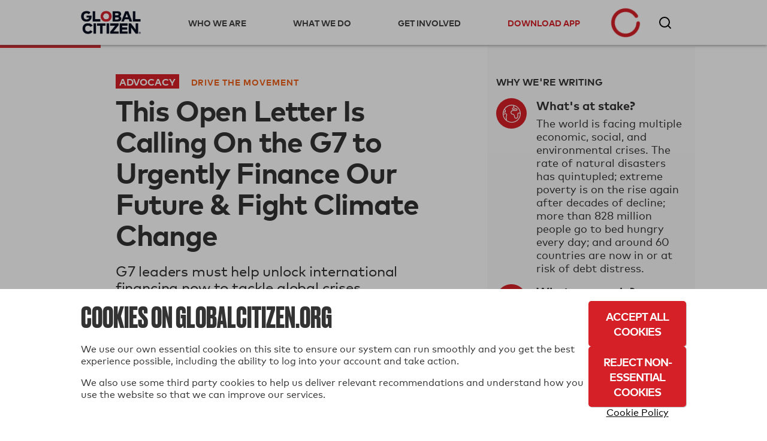

--- FILE ---
content_type: text/html; charset=utf-8
request_url: https://www.globalcitizen.org/en/content/g7-summit-2023-open-letter-finance-future-climate/
body_size: 47718
content:
<!DOCTYPE html><!--[if lt IE 7]><html class="no-js lt-ie9 lt-ie8 lt-ie7"><![endif]--><!--[if IE 7]><html class="no-js lt-ie9 lt-ie8"><![endif]--><!--[if IE 8]><html class="no-js lt-ie9"><![endif]--><!--[if gt IE 8]><!--><html lang="en" class="no-js " ><!--<![endif]--><head><!-- critical styles --><style type="text/css">

.bst .container,.bst .bst-container {
    width: 100%;
    padding-right: 15px;
    padding-left: 15px;
    margin-right: auto;
    margin-left: auto
}

.bst .no-gutters {
    margin-right: 0;
    margin-left: 0
}

.bst .no-gutters>.col,.bst .no-gutters>[class*="col-"] {
    padding-right: 0;
    padding-left: 0
}

.bst .col-1,.bst .col-2,.bst .col-3,.bst .col-4,.bst .col-5,.bst .col-6,.bst .col-7,.bst .col-8,.bst .col-9,.bst .col-10,.bst .col-11,.bst .col-12,.bst .col,.bst .col-auto,.bst .col-sm-1,.bst .col-sm-2,.bst .col-sm-3,.bst .col-sm-4,.bst .col-sm-5,.bst .col-sm-6,.bst .col-sm-7,.bst .col-sm-8,.bst .col-sm-9,.bst .col-sm-10,.bst .col-sm-11,.bst .col-sm-12,.bst .col-sm,.bst .col-sm-auto,.bst .col-md-1,.bst .col-md-2,.bst .col-md-3,.bst .col-md-4,.bst .col-md-5,.bst .col-md-6,.bst .col-md-7,.bst .col-md-8,.bst .col-md-9,.bst .col-md-10,.bst .col-md-11,.bst .col-md-12,.bst .col-md,.bst .col-md-auto,.bst .col-lg-1,.bst .col-lg-2,.bst .col-lg-3,.bst .col-lg-4,.bst .col-lg-5,.bst .col-lg-6,.bst .col-lg-7,.bst .col-lg-8,.bst .col-lg-9,.bst .col-lg-10,.bst .col-lg-11,.bst .col-lg-12,.bst .col-lg,.bst .col-lg-auto,.bst .col-xl-1,.bst .col-xl-2,.bst .col-xl-3,.bst .col-xl-4,.bst .col-xl-5,.bst .col-xl-6,.bst .col-xl-7,.bst .col-xl-8,.bst .col-xl-9,.bst .col-xl-10,.bst .col-xl-11,.bst .col-xl-12,.bst .col-xl,.bst .col-xl-auto {
    position: relative;
    width: 100%;
    min-height: 1px;
    padding-right: 15px;
    padding-left: 15px
}

.bst .col-4 {
    flex: 0 0 33.33333%;
    max-width: 33.33333%
}

.bst .col-8 {
    flex: 0 0 66.66667%;
    max-width: 66.66667%
}

.bst .col-12 {
    flex: 0 0 100%;
    max-width: 100%
}

.bst .rounded-circle {
    border-radius: 50% !important
}

.bst .d-none {
    display: none !important
}

.bst .d-inline-block {
    display: inline-block !important
}

.bst .d-block {
    display: block !important
}

.bst .d-flex {
    display: flex !important
}

.bst .flex-row {
    flex-direction: row !important
}

.bst .flex-column {
    flex-direction: column !important
}

.bst .justify-content-start {
    justify-content: flex-start !important
}

.bst .justify-content-center {
    justify-content: center !important
}

.bst .justify-content-between {
    justify-content: space-between !important
}

.bst .align-items-center {
    align-items: center !important
}

.bst .align-items-stretch {
    align-items: stretch !important
}

.bst .w-100 {
    width: 100% !important
}

.bst .mt-2,.bst .my-2 {
    margin-top: .5rem !important
}

.bst .mr-2,.bst .mx-2 {
    margin-right: .5rem !important
}

.bst .mr-4,.bst .mx-4 {
    margin-right: 1.5rem !important
}

.bst .p-0 {
    padding: 0 !important
}

.bst .pr-0,.bst .px-0 {
    padding-right: 0 !important
}

.bst .pb-0,.bst .py-0 {
    padding-bottom: 0 !important
}

.bst .pl-0,.bst .px-0 {
    padding-left: 0 !important
}

.bst .pt-2,.bst .py-2 {
    padding-top: .5rem !important
}

.bst .pb-2,.bst .py-2 {
    padding-bottom: .5rem !important
}

.bst .pt-3,.bst .py-3 {
    padding-top: 1rem !important
}

.bst .pb-3,.bst .py-3 {
    padding-bottom: 1rem !important
}

.bst .pl-4,.bst .px-4 {
    padding-left: 1.5rem !important
}

.bst .pr-gutter,.bst .px-gutter {
    padding-right: 15px !important
}

.bst .pl-gutter,.bst .px-gutter {
    padding-left: 15px !important
}

.bst .ml-auto,.bst .mx-auto {
    margin-left: auto !important
}

.bst .text-left {
    text-align: left !important
}

.bst .text-center {
    text-align: center !important
}

.bst .bst-container-fluid {
    width: 100%;
    padding-right: 15px;
    padding-left: 15px;
    margin-right: auto;
    margin-left: auto
}

.bst .bst-row {
    display: flex;
    flex-wrap: wrap;
    margin-right: -15px;
    margin-left: -15px
}



html {
    -webkit-box-sizing: border-box;
    -moz-box-sizing: border-box;
    box-sizing: border-box
  }

  *,*:before,*:after {
      -webkit-box-sizing: inherit;
    -moz-box-sizing: inherit;
    box-sizing: inherit
  }

  .fa,.fas,.far,.fal,.fab {
    -moz-osx-font-smoothing: grayscale;
    -webkit-font-smoothing: antialiased;
    display: inline-block;
    font-style: normal;
    font-variant: normal;
    text-rendering: auto;
    line-height: 1
  }
  .fa-3x {
    font-size: 3em
  }
  .fa-fw {
    text-align: center;
    width: 1.25em
  }
  .fa-spin {
    animation: fa-spin 2s infinite linear
  }.fa-chevron-right:before {
    content: "\f054"
  }.fa-circle-notch:before {
    content: "\f1ce"
  }.fa-facebook-f:before {
    content: "\f39e"
  }

  .fa-instagram:before {
    content: "\f16d"
  }
  .fa-star:before {
    content: "\f005"
  }.fa-tumblr:before {
    content: "\f173"
  }.fa-twitter:before {
    content: "\f099"
  }.fa-youtube:before {
    content: "\f167"
  }.fa,.fas {
    font-family: 'Font Awesome 5 Free';
    font-weight: 900
  }.fab {
    font-family: 'Font Awesome 5 Brands'
  }
  html {
    -webkit-font-smoothing: antialiased;
    -moz-osx-font-smoothing: grayscale;
    font-size: 16px
  }

  body {
    font-family: "MarkWebPro-Book-W03-Regular";
    line-height: 1.25;
    background-color: #fff;
    color: #333;
    font-size: 1rem
  }

  .no-scroll {
    overflow: hidden;
  }

  h1,h2,h3,h4,h5,h6 {
    font-family: "MarkWebPro-Book-W03-Regular";
    line-height: 1.15;
    margin: 0;
    text-rendering: optimizeLegibility;
    font-weight: bold;
  }

  strong,b {
    font-family: "MarkWebPro-Book-W03-Regular";
    font-weight: bold;
}

  @media screen and (min-width: 18.75em) {
    h1 {
        font-size:2.25rem
    }

    h2 {
        font-size: 1.875rem
    }

    h3 {
        font-size: 1.5rem
    }

    h4 {
        font-size: 1.125rem
    }

    h5 {
        font-size: .9375rem
    }

    h6 {
        font-size: .75rem
    }
}

@media screen and (min-width: 37.4375em) {
    h1 {
        font-size:3rem
    }

    h2 {
        font-size: 2.5rem
    }

    h3 {
        font-size: 2rem
    }

    h4 {
        font-size: 1.5rem
    }

    h5 {
        font-size: 1.25rem
    }

    h6 {
        font-size: 1rem
    }


  }

  p {
    margin: 0
    }

  a {
    -webkit-transition: color 0.1s linear;
    -moz-transition: color 0.1s linear;
    transition: color 0.1s linear;
    color: #d62027;
    text-decoration: none
  }

  hr {
    border-bottom: 1px solid #ddd;
    border-left: none;
    border-right: none;
    border-top: none;
    margin: 1.25em 0
}

  img,picture {
    margin: 0;
    max-width: 100%
  }
  [class*='headline__'] {
    font-family: "MarkWebPro-Book-W03-Regular"
  }

  .headline__primary {
    color: #fff;
    font-size: 1.875em
  }

  .headline__secondary,.secondary-content-section .featured-content-item h3 {
    color: #fff;
    font-size: 1.313em
  }
  .headline__third-tier {
    font-size: 1.313em
  }

  .headline__third-tier a {
    color: #333
  }
  [class*='headline__topic'],.headline__category {
    font-family: "MarkWebPro-Book-W03-Regular";
    font-size: .75rem;
    text-transform: uppercase;
    margin-bottom: 2px
  }

  .headline__topic--gray {
    color: #999
  }

  .headline__topic--white {
    color: #fff
  }
  .headline__category {
    padding: 1px 6px;
    color: #fff;
    margin-right: 5px
  }
  .headline__category--feature {
    background: #ffdf43;
    color: #333
  }

  .headline__impact {
    color: #424242;
    font-size: 1.313em
  }.headline__global-issues {
    color: #333;
    font-size: 1.25rem;
    margin-bottom: .2em
  }

  .headline__section {
    font-size: 2.1875rem;
    margin-bottom: 20px
}

  fieldset {
    margin: 0 0 .625em 0;
    padding: 1.25em
  }

  input,label,select {
    display: block;
    font-family: "MarkWebPro-Book-W03-Regular";
    font-size: 1rem
  }

  label {
    margin-bottom: .3125em
  }
  textarea,input[type="email"],input[type="number"],input[type="password"],input[type="search"],input[type="tel"],input[type="text"],input[type="url"],input[type="color"],input[type="date"],input[type="datetime"],input[type="datetime-local"],input[type="month"],input[type="time"],input[type="week"],select {
    background-color: white;
    border-radius: 5px;
    border: 1px solid #63646f;
    box-shadow: none;
    font-family: "MarkWebPro-Book-W03-Regular";
    font-size: 1rem;
    margin-bottom: 1em;
    padding: .41667em .41667em;
    width: 100%;
    color: #63646f
  }

  .form--floating-label__input {
    position: relative;
    background: transparent;
    font-family: "MarkWebPro-Book-W03-Regular";
    padding: 10px;
    margin: 7px 0 0 0;
    width: 100%;
    color: #63646f;
    line-height: normal;
    display: flex;
    flex-direction: column;
    justify-content: center
  }

  .form--floating-label__input input,.form--floating-label__input textarea,.form--floating-label__input input[type="email"],.form--floating-label__input input[type="number"],.form--floating-label__input input[type="password"],.form--floating-label__input input[type="search"],.form--floating-label__input input[type="tel"],.form--floating-label__input input[type="text"],.form--floating-label__input input[type="url"],.form--floating-label__input input[type="color"],.form--floating-label__input input[type="date"],.form--floating-label__input input[type="datetime"],.form--floating-label__input input[type="datetime-local"],.form--floating-label__input input[type="month"],.form--floating-label__input input[type="time"],.form--floating-label__input input[type="week"],.form--floating-label__input textarea,.form--floating-label__input input[type="email"],.form--floating-label__input input[type="number"],.form--floating-label__input input[type="password"],.form--floating-label__input input[type="search"],.form--floating-label__input input[type="tel"],.form--floating-label__input input[type="text"],.form--floating-label__input input[type="url"],.form--floating-label__input input[type="color"],.form--floating-label__input input[type="date"],.form--floating-label__input input[type="datetime"],.form--floating-label__input input[type="datetime-local"],.form--floating-label__input input[type="month"],.form--floating-label__input input[type="time"],.form--floating-label__input input[type="week"] {
    position: relative;
    background: transparent;
    font-size: 1rem;
    width: 100%;
    border: none;
    outline: 0;
    padding: 0;
    margin: 0;
    z-index: 2
  }

  .form--floating-label__input label {
    font-size: 16px;
    position: absolute;
    top: 0;
    bottom: 0;
    display: flex;
    flex-direction: column;
    justify-content: center;
    -webkit-transition: all 0.1s ease-in-out;
    -moz-transition: all 0.1s ease-in-out;
    transition: all 0.1s ease-in-out;
    margin: 0
  }

  .form--floating-label__input .form--floating-label__border {
    display: flex;
    box-sizing: border-box;
    position: absolute;
    width: 100%;
    height: 100%;
    top: 0;
    bottom: 0;
    left: 0;
    right: 0;
    border-radius: 5px;
    z-index: 1
  }

  .form--floating-label__input .form--floating-label__border__leading {
    border: 1px solid #63646f;
    border-right: none;
    border-radius: 5px 0 0 5px;
    width: 10px
  }

  .form--floating-label__input .form--floating-label__border__spacer {
    border-bottom: 1px solid #63646f;
    width: auto;
    display: flex;
    flex-direction: column;
    justify-content: center
  }

  .form--floating-label__input .form--floating-label__border__trailing {
    border: 1px solid #63646f;
    border-left: 0;
    border-radius: 0 5px 5px 0;
    flex-grow: 1
  }

  .form--floating-label__error-message,.form--floating-label__required,.form--floating-label__description {
    margin: 0.5rem 0 0 0;
    padding: 0 0 0 10px;
    text-align: left;
    font-size: .75rem
}

.form--floating-label__required,.form--floating-label__description {
    color: #63646f
}

  .form--floating-label--top-space {
    margin-top: 7px
  }

  @media screen and (min-width: 60em) {
    .form--floating-label--top-space--lg {
        margin-top:7px
    }
}

input[type='checkbox'],input[type='radio'] {
    display: inline;
    margin-right: .3125em
}

  ul,ol {
    margin: 0;
    padding: 0;
    list-style-type: none
  }

  ul.inline {
    overflow: hidden
  }

  ul.inline li {
    float: left
  }

  @media screen and (min-width: 37.4375em) {
    .block-list {
        -moz-column-count:2;
        -webkit-column-count: 2;
        column-count: 2;
        -moz-column-gap: 0;
        -webkit-column-gap: 0;
        column-gap: 0
    }

    .block-list li {
        display: inline-block
    }
}

@media screen and (min-width: 60em) {
    .block-list {
        -moz-column-count:3;
        -webkit-column-count: 3;
        column-count: 3
    }
}

  button,button[class*='button__'],input[type='submit'],.gc-ui-follow-button,.btn,.subscription-preferences .btn {
    background: #2b7c89;
    background-position: center;
    -webkit-transition: background,.8s;
    -moz-transition: background,.8s;
    transition: background,.8s;
    border: none;
    display: inline-block;
    vertical-align: middle;
    text-align: center;
    font-family: "MarkWebPro-Book-W03-Regular";
    color: #fff;
    font-size: .75rem;
    text-transform: uppercase;
    font-weight: bold;
    border-radius: 5px;
    padding: 13px 20px;
    min-width: 163px;
    width: auto;
    letter-spacing: 0.5px;
    line-height: normal
  }

  button.disabled,button:disabled,button.already-entered,button[class*='button__'].disabled,button[class*='button__']:disabled,button[class*='button__'].already-entered,input[type='submit'].disabled,input[type='submit']:disabled,input[type='submit'].already-entered,.gc-ui-follow-button.disabled,.gc-ui-follow-button:disabled,.gc-ui-follow-button.already-entered,.btn.disabled,.btn:disabled,.btn.already-entered {
    background: #d8d8d8;
    color: #000;
    cursor: default;
    opacity: 1;
    font-weight: normal;
    text-transform: none;
    opacity: 1;
    letter-spacing: normal
  }

  .btn--light {
    background: transparent;
    border: 2px solid #fff;
    color: #fff;
    -webkit-transition: background,.3s;
    -moz-transition: background,.3s;
    transition: background,.3s
  }

  .social-button.fb-button {
    -webkit-appearance: none;
    -moz-appearance: none;
    -ms-appearance: none;
    -o-appearance: none;
    appearance: none;
    background-color: #3b5998;
    border-color: #3b5998;
    color: #fff;
    cursor: pointer;
    display: inline-block;
    font-family: "MarkWebPro-Book-W03-Regular";
    -webkit-font-smoothing: antialiased;
    font-weight: normal;
    padding: 10px;
    text-decoration: none;
    user-select: none;
    vertical-align: middle;
    white-space: pre-line;
    width: 100%;
    font-size: 1rem
}

.social-button.fb-button:disabled {
    cursor: not-allowed;
    opacity: 0.5
}

.social-button.fb-button i {
    margin-right: 10px;
    background-size: auto
}

.btn.social-button.fb-button,.btn.social-button.facebook {
    background: #3b5998;
    background-position: center;
    -webkit-transition: background,.8s;
    -moz-transition: background,.8s;
    transition: background,.8s;
    border: none;
    display: inline-block;
    vertical-align: middle;
    text-align: center;
    font-family: "MarkWebPro-Book-W03-Regular";
    color: #fff;
    font-size: .75rem;
    text-transform: uppercase;
    font-weight: bold;
    border-radius: 5px;
    padding: 13px 20px;
    min-width: 163px;
    width: auto;
    letter-spacing: 0.5px;
    line-height: normal;
    width: 100%;
    min-width: 0
}

.btn.social-button.fb-button.disabled,.btn.social-button.fb-button:disabled,.btn.social-button.fb-button.already-entered,.btn.social-button.facebook.disabled,.btn.social-button.facebook:disabled,.btn.social-button.facebook.already-entered {
    background: #d8d8d8;
    color: #000;
    cursor: default;
    opacity: 1;
    font-weight: normal;
    text-transform: uppercase !important;
    opacity: 1;
    letter-spacing: normal
}

.btn.social-button.fb-button:disabled,.btn.social-button.fb-button.disabled,.btn.social-button.facebook:disabled,.btn.social-button.facebook.disabled {
    opacity: 1
}

.btn.social-button.fb-button i,.btn.social-button.facebook i {
    margin-right: 10px;
    background-size: auto
}

  .action-icon {
    display: inline-block;
    float: left;
  }

  .icon-food-hunger {
    background: url([data-uri]);
    width: 70px;
    height: 70px;
    background-repeat: no-repeat;
    background-size: contain;
    background-position: center
  }

  .icon__large {
    height: 70px;
    width: 70px;
    min-width: 70px;
    max-width: 70px
  }

  .section-title {
    background: black;
    color: white;
    font-size: 1rem;
    padding: 10px 20px;
    font-family: "MarkWebPro-Book-W03-Regular"
  }

  .text-left {
    text-align: left
  }
  .text-center {
    text-align: center
  }
  .clear-both {
    clear: both
  }

  .no-break {
    white-space: nowrap
  }

  .no-line-height {
    line-height: 0
  }

  .valign-wrapper {
    display: table;
    height: 100%
}

.valign-wrapper .valign {
    display: table-cell;
    vertical-align: middle
}

  .slideup,.slidedown {
    max-height: 0;
    overflow: hidden
  }

  .slideup {
    -webkit-transition: max-height 0.8s cubic-bezier(0, 1, 0.5, 1);
    -moz-transition: max-height 0.8s cubic-bezier(0, 1, 0.5, 1);
    transition: max-height 0.8s cubic-bezier(0, 1, 0.5, 1)
  }

  html,body {
    height: 100%
  }

  #root {
    min-height: 100%;
    margin-bottom: -214px
  }

  .homepage-root,.article-page-root,.issue-page-root {
    background-color: #fafafa
  }

  #footer-wrapper,#root-footer {
    height: 214px
  }

  .animated {
    -webkit-animation-duration: 1s;
    -moz-animation-duration: 1s;
    animation-duration: 1s;
    -webkit-animation-fill-mode: both;
    -moz-animation-fill-mode: both;
    animation-fill-mode: both
  }

  .container {
    overflow: hidden
  }

  .shell {
    max-width: 75em;
    margin-left: auto;
    margin-right: auto
}

.shell:after {
    content: "";
    display: table;
    clear: both
}


  .action-tile {
    border-bottom: 1px solid #ddd;
    min-height: 21rem;
    margin: 0;
    padding: 2rem 20px 0 20px;
    position: relative
  }

  .action-tile__image-col {
    width: 100%;
    overflow: hidden;
    text-align: center;
    margin-bottom: 10px
  }

  .action-tile__image-col .action-icon {
    float: none;
    margin-left: auto;
    margin-right: auto
  }

  .featured-actions {
    max-width: 75em;
    margin-left: auto;
    margin-right: auto;
    padding: 0;
    margin: 0
  }

@media screen and (min-width: 37.4375em) {
    .featured-actions .action-tile {
        float:left;
        border-right: 1px solid #ddd;
        border-bottom: 1px solid #ddd;
        width: 50%
    }
}

@media screen and (min-width: 960px) {
    .featured-actions .action-tile {
        width:33.33%
    }
}

  .featured-actions:after {
    content: "";
    display: table;
    clear: both
  }

  .hidden {
    display: none
  }

  .completion-container {
    width: 100%;
    height: 100%;
    background-color: rgba(255,255,255,0.94);
    color: #60B15E;
    position: absolute;
    top: 0;
    left: 0;
    text-align: center;
    z-index: 10
  }

  .button-point-wrapper {
    margin-left: auto;
    margin-right: auto;
    position: absolute;
    bottom: 2.7rem;
    left: 0;
    right: 0;
    text-align: center
  }

  .section__content {
    margin-left: 100px
  }

  @media screen and (min-width: 37.4375em) {
        #recommended-action-or-newsletter-container .action-tile {
            border-top:none
        }
    }


  footer {
    background-color: #000;
    color: #fff;
    overflow: hidden;
    padding: 20px 0
  }

  footer h5 {
    color: #999;
    margin-bottom: 0.75rem
  }

  footer a {
    color: #fff
  }

  footer .home-link {
    display: block;
    margin: 50px 0 20px 0;
    max-width: 175px;
    width: 75%
  }

  footer .home-link img {
    width: 100%
  }

  footer .legal {
    display: block;
    width: 100%
  }

  footer .copyright {
    color: #999;
    font-size: 0.8rem
  }

  @media screen and (min-width: 60em) {

    .footer-container .home-link {
        float: left;
        margin: 0;
        width: 30%
    }
}

  .social-media-icons i {
    color: #fff;
    font-size: 1.6em;
    padding-right: .3em
  }

  .homepage_top_image {
    width: 100%
  }

  .index-global-issues {
    max-width: 75em;
    margin-left: auto;
    margin-right: auto;
    background-color: white
  }

  .index-global-issues:after {
    content: "";
    display: table;
    clear: both
  }

  .issues-list {
    padding: 20px 0
  }

  .issues-list li {
    border-bottom: 1px solid #D3D3D3;
    padding: 20px
  }

  .issues-list li img {
    display: none
  }

  .issues-list li p {
    line-height: 1.25em
  }

  .issues-list li:last-child {
    border-bottom: none
  }

  @media screen and (min-width: 37.4375em) {
    .issues-list li {
        border:none;
        overflow: hidden;
        min-height: 215px
    }

    .issues-list li img {
        float: left;
        display: block;
        margin-right: 25px;
        max-width: 33.333%
    }

    .issues-list li section {
        float: left;
        width: 66.666%
    }
}

  .featured-content-section {
    max-width: 75em;
    margin-left: auto;
    margin-right: auto;
    margin-bottom: 2px;
    overflow: hidden
  }

  .featured-content-section:after {
    content: "";
    display: table;
    clear: both
  }

  .featured-content-section .featured-content-item {
    background-size: cover;
    display: block;
    height: 400px;
    overflow: hidden;
    position: relative;
    background-position: center
  }

  .featured-content-section .featured-content-item .tile-link {
    position: absolute;
    bottom: 0;
    color: #fff;
    right: 0;
    left: 0;
    top: 0
  }

  .secondary-content-section {
    overflow: hidden
  }


@media screen and (min-width: 37.4375em) {
    .featured-content-section .featured-content-item {
        background-position:inherit
    }
}


  .secondary-content-section .featured-content-item {
    float: left;
    height: 200px;
    width: 50%
  }

  .item-information {
    bottom: 0;
    left: 0;
    padding: 10px;
    position: absolute;
    right: 0;
    transition: all 0.1s ease-in;
    min-height: 110px;
    background: -webkit-linear-gradient(top, rgba(0,0,0,0) 0%,#000 100%);
    background: linear-gradient(to bottom, rgba(0,0,0,0) 0%,#000 100%)
  }

  @media screen and (min-width: 37.4375em) {
    .featured-content-section .featured-content-item {
        float:left;
        width: 66.66%
    }

    .featured-content-section .featured-content-item .item-information {
        padding: 20px
    }

    .featured-content-section .secondary-content-section {
        float: left;
        width: 33.33%
    }

    .featured-content-section .secondary-content-section .featured-content-item {
        float: none;
        width: 100%
    }
}


  .learn-more {
    display: none;
    background-color: #d62027;
    max-width: 75em;
    margin-left: auto;
    margin-right: auto;
    color: white
  }

  .learn-more:after {
    content: "";
    display: table;
    clear: both
  }

  .learn-more .learn-more-banner-intro {
    line-height: 1.15em;
    padding: 0 20px 0 20px;
    position: relative;
    max-width: 75em;
    margin-left: auto;
    margin-right: auto;
    overflow: hidden
  }

  .learn-more .learn-more-banner-intro:after {
    content: "";
    display: table;
    clear: both
  }

  .learn-more .learn-more-banner-intro h4 {
    font-family: "MarkWebPro-Book-W03-Regular";
    margin-bottom: 0.5em
  }

  .learn-more .learn-more-banner-intro p {
    margin-bottom: 1em
  }

  .learn-more .learn-more-banner-intro .text {
    padding-top: 20px
  }

  .learn-more .learn-more-banner-show-button {
    margin-bottom: 20px;
    text-align: center
  }

  .learn-more-banner-hide-button {
    display: block;
    position: absolute;
    top: 8px;
    right: 8px;
    opacity: 0.7
  }

  @media screen and (min-width: 37.4375em) {
    .text {
        padding-bottom:5px;
        float: left;
        display: block;
        margin-right: 2.35765%;
        width: 74.41059%;
        margin-right: 0
    }

    .text:last-child {
        margin-right: 0
    }

    .learn-more-banner-show-button {
        float: left;
        display: block;
        margin-right: 2.35765%;
        width: 23.23176%
    }

    .learn-more-banner-show-button:last-child {
        margin-right: 0
    }

    .learn-more-banner-show-button .btn {
        margin: auto 20px auto 0;
        position: absolute;
        top: 0;
        bottom: 0;
        right: 0;
        height: 46px
    }

    .learn-more-banner-hide-button {
        font-size: 2em;
        top: 20px;
        right: 20px
    }
}

  .learn-more-dropdown>div {
    padding: 0 60px 20px 60px
  }

  .learn-more-dropdown>div header {
    font-family: "MarkWebPro-Book-W03-Regular";
    text-transform: uppercase
  }

  .learn-more-dropdown>div section:last-of-type {
    padding-top: 1em;
    text-align: center
  }

  .learn-more-dropdown-find-out-more {
    background: #93161b;
    font-size: 75%;
    margin: 0;
    text-align: center
  }

  .learn-more-dropdown-find-out-more a {
    font-family: "MarkWebPro-Book-W03-Regular";
    color: #ccc;
    display: block;
    padding: 1em 0
  }

  @media screen and (min-width: 37.4375em) {
    .learn-more-dropdown.collapsible {
        max-width:75em;
        margin-left: auto;
        margin-right: auto
    }

    .learn-more-dropdown.collapsible:after {
        content: "";
        display: table;
        clear: both
    }

    .learn-more-dropdown>div {
        border-top: 2px solid #b9060e;
        margin: 0 20px;
        padding: 15px 20px;
        overflow: hidden
    }

    .learn-more-dropdown>div section {
        float: left;
        display: inline-block;
        padding: 0 20px 0 0;
        float: left;
        display: block;
        margin-right: 2.35765%;
        width: 23.23176%;
        margin-right: 0
    }

    .learn-more-dropdown>div section:last-child {
        margin-right: 0
    }

    .learn-more-dropdown>div section:last-of-type {
        text-align: center
    }
}

  .collapsible {
    -webkit-transition-property: max-height;
    -moz-transition-property: max-height;
    -ms-transition-property: max-height;
    -o-transition-property: max-height;
    transition-property: max-height;
    -webkit-transition-timing-function: cubic-bezier(0.43, -0.27, 0.82, 1.53);
    -moz-transition-timing-function: cubic-bezier(0.43, -0.27, 0.82, 1.53);
    -ms-transition-timing-function: cubic-bezier(0.43, -0.27, 0.82, 1.53);
    -o-transition-timing-function: cubic-bezier(0.43, -0.27, 0.82, 1.53);
    transition-timing-function: cubic-bezier(0.43, -0.27, 0.82, 1.53);
    -webkit-transition-duration: 0.5s;
    -moz-transition-duration: 0.5s;
    -ms-transition-duration: 0.5s;
    -o-transition-duration: 0.5s;
    transition-duration: 0.5s;
    -webkit-transition-delay: 0s;
    -moz-transition-delay: 0s;
    -ms-transition-delay: 0s;
    -o-transition-delay: 0s;
    transition-delay: 0;
    overflow: hidden
  }

  .collapsed {
    max-height: 0
  }

  .hidden {
    display: none
  }

  .loading {
    margin: 1em auto;
    text-align: center
  }

  .loading .spinner {
    color: #d62027
  }

  .action-tile--newsletter {
    text-align: center;
    position: relative;
    background: #fafafa;
    padding: 20px;
    display: -webkit-box;
    display: -moz-box;
    display: box;
    display: -webkit-flex;
    display: -moz-flex;
    display: -ms-flexbox;
    display: flex;
    -webkit-box-orient: vertical;
    -moz-box-orient: vertical;
    box-orient: vertical;
    -webkit-flex-direction: column;
    -moz-flex-direction: column;
    flex-direction: column;
    -ms-flex-direction: column;
    -webkit-box-pack: center;
    -moz-box-pack: center;
    box-pack: center;
    -webkit-justify-content: center;
    -moz-justify-content: center;
    -ms-justify-content: center;
    -o-justify-content: center;
    justify-content: center;
    -ms-flex-pack: center
}

.action-tile--newsletter form {
    margin-top: .9em
}

.action-tile--newsletter .icon-newsletter {
    background: url([data-uri]) 0 0 no-repeat;
    width: 94px;
    height: 57px;
    background-size: 100% auto;
    display: block;
    float: none;
    position: absolute;
    top: 20px;
    right: 0
}

  .nav-toggle span {
    display: inline-block;
    position: relative;
    height: 25px;
    width: 25px;
    border-top: 3px solid #a9a9a9;
    -webkit-transform: translateY(14px);
    -moz-transform: translateY(14px);
    -ms-transform: translateY(14px);
    -o-transform: translateY(14px);
    transform: translateY(14px)
  }

  .nav-toggle span:before,.nav-toggle span:after {
    position: absolute;
    width: 100%;
    height: 3px;
    background: #a9a9a9;
    content: ""
  }

  .nav-toggle span:before {
    top: -9px
  }

  .nav-toggle span:after {
    top: 3px
  }

  .nav-toggle span:before,.nav-toggle span:after,.nav-toggle span {
    -webkit-transition: all 0.3s linear;
    -o-transition: all 0.3s linear;
    transition: all 0.3s linear
  }

  .action-tile--newsletter {
    text-align: center;
    position: relative;
    background: #fafafa;
    padding: 20px;
    display: -webkit-box;
    display: -moz-box;
    display: box;
    display: -webkit-flex;
    display: -moz-flex;
    display: -ms-flexbox;
    display: flex;
    -webkit-box-orient: vertical;
    -moz-box-orient: vertical;
    box-orient: vertical;
    -webkit-flex-direction: column;
    -moz-flex-direction: column;
    flex-direction: column;
    -ms-flex-direction: column;
    -webkit-box-pack: center;
    -moz-box-pack: center;
    box-pack: center;
    -webkit-justify-content: center;
    -moz-justify-content: center;
    -ms-justify-content: center;
    -o-justify-content: center;
    justify-content: center;
    -ms-flex-pack: center
  }

  .action-tile--newsletter form {
    margin-top: .9em
  }

  .action-tile--newsletter .icon-newsletter {
    background: url([data-uri]) 0 0 no-repeat;
    width: 94px;
    height: 57px;
    background-size: 100% auto;
    display: block;
    float: none;
    position: absolute;
    top: 20px;
    right: 0
  }

  .action-tile--newsletter h2 {
    text-align: left
  }

  .action-tile--newsletter .newsletter-headline {
    font-size: 1.25rem;
    padding-bottom: 35px
  }

  .action-tile--newsletter h2 p {
    font-size: .75rem;
    font-family: "MarkWebPro-Book-W03-Regular";
    padding-top: 10px;
    padding-bottom: 0;
    margin-bottom: 0
  }

  .action-tile--newsletter h2 p.newsletter-headline__paragraph {
    max-width: 175px
  }

  .action-tile--newsletter form {
    margin: 0
  }

  .action-tile--newsletter fieldset {
    margin: 0;
    padding: 0;
    border: 0;
    background: transparent
  }

  .action-tile--newsletter .form--floating-label__input,.action-tile--newsletter .btn {
    height: 42px
  }

  .action-tile--newsletter.subscription-plugin {
    background: transparent
  }

  .action-tile--newsletter.subscription-plugin h2 {
    text-align: center
  }

  .action-tile--newsletter.subscription-plugin h2 p {
    display: inline-block;
    opacity: 0;
  }

  .action-tile--newsletter.subscription-plugin h2 p.newsletter-headline__paragraph {
    max-width: 100%
  }

  #nav-bar {
    margin-bottom: 49px
  }

  @media screen and (min-width: 60em) {
    #nav-bar {
        margin-bottom:75px
    }
}

  #registerDialog,#loginDialog,#loginPage,#ssoErrorPage {
    width: 100%;
    min-height: 100%;
    margin: auto;
    position: fixed;
    top: 0;
    bottom: 0;
    left: 0;
    right: 0;
    background: #f7f7f7;
    background: rgba(247,247,247,0.97);
    box-shadow: none;
    border: 0;
    overflow-y: auto
  }

  #registerDialog .shell,#loginDialog .shell,#loginPage .shell,#ssoErrorPage .shell {
    position: absolute;
    top: 0;
    left: 0;
    right: 0;
    bottom: 0;
    width: 100%
}


#registerDialog .valign-wrapper,#loginDialog .valign-wrapper,#loginPage .valign-wrapper,#ssoErrorPage .valign-wrapper {
    max-width: 700px;
    margin-left: auto;
    margin-right: auto;
    width: 100%
}

#registerDialog .valign-wrapper:after,#loginDialog .valign-wrapper:after,#loginPage .valign-wrapper:after,#ssoErrorPage .valign-wrapper:after {
    content: "";
    display: table;
    clear: both
}

#registerDialog .dialog-header,#loginDialog .dialog-header,#loginPage .dialog-header,#ssoErrorPage .dialog-header {
    overflow: hidden;
    position: absolute;
    right: 15px;
    top: 0
}

.register-flow .sso-redirect,.register-flow .sso-terms {
    text-align: left;
    margin: 1em 0;
    max-width: 700px
}

.register-flow .sso-redirect input,.register-flow .sso-terms input {
    max-width: 100%
}

.register-flow .sso-redirect__checkbox-wrapper,.register-flow .sso-terms__checkbox-wrapper {
    min-width: 15px;
    margin-right: 5px
}

.register-flow .sso-redirect .terms-message,.register-flow .sso-terms .terms-message {
    text-align: left;
    margin-top: 0;
    font-size: .81rem
}

.sso-terms .terms-message a {
  text-decoration: underline;
}

.sso-terms .terms-message a:hover {
  text-decoration: none;
}

.register-flow .headline__section {
    margin: 0;
    font-family: "MarkWebPro-Book-W03-Regular";
    text-align: left;
    display: block
}

.register-flow .register-flow-link,.register-flow .password-fields-directions,.register-flow .confirmation-prompt {
    text-align: left
}

.register-flow .register-flow-link {
    margin-top: 1rem;
    margin-bottom: 1.5rem
}

.register-flow .initial-register-page {
    margin-top: 1em;
    width: 100%
}

.horizontal-rule-with-text {
    text-align: center;
    overflow: hidden;
    padding: 0;
    margin-top: 10px;
    margin-bottom: 10px
}

.horizontal-rule-with-text hr {
    float: left;
    display: block;
    margin-right: 2.35765%;
    width: 40.29137%;
    border-bottom: 1px solid #000
}

.horizontal-rule-with-text hr:last-child {
    margin-right: 0
}

.horizontal-rule-with-text span {
    position: relative;
    top: 5px;
    float: left;
    display: block;
    margin-right: 2.35765%;
    width: 14.70196%;
    display: inline-block;
    color: #000;
    font-size: 1.5rem
}

  .section__intro {
    padding: 2px 0
  }

  .section__item {
    padding: 20px 0 20px 0;
    border-bottom: 1px solid #edefed
  }

  .section__item:last-child {
    border-bottom: 0
  }

  .section__topic {
    line-height: 1;
    margin-bottom: .5em
  }

  .section__topic.headline__impact {
    margin-bottom: .2em
  }

  .section__body {
    color: #333;
    font-size: 1em;
    margin-bottom: 0;
    padding-right: 10px
  }

  .section__body--link {
    color: #d62027
  }

  .section__container {
    border-bottom: 1px solid #dadada;
    line-height: 1.4
  }

  .section__container:after {
    clear: both;
    content: '';
    display: table
  }

  .section__content {
    margin-left: 100px
  }

  .circle-image {
    border-radius: 50%;
    display: inline-block;
    float: left;
    font-size: 0;
    height: 64px;
    line-height: 0;
    margin-right: 10px;
    margin-left: 20px;
    overflow: hidden;
    width: 64px
  }

  .article-recent-meta a,.article-popular-meta a {
    color: #000;
    font-family: "MarkWebPro-Book-W03-Regular";
    font-weight: normal
  }

  .articles-recent .view-more-container {
    width: 100%;
    padding: 20px 0;
    text-align: center
  }

  @media screen and (min-width: 37.4375em) {
        .articles-recent {
            margin:0 20px
        }
    }

    @media screen and (min-width: 37.4375em) {
        .articles-recent {
            margin:0 20px
        }
    }

.articles-recent .view-more-container {
    width: 100%;
    padding: 20px 0;
    text-align: center
}

.articles-recent .view-more-container__link {
    color: #000;
    font-family: "MarkWebPro-Book-W03-Regular"
}

.articles-recent .view-more-container__link i {
    font-size: .81rem
}

  .articles-recent .view-more-container__link {
    color: #000;
    font-family: "MarkWebPro-Book-W03-Regular"
  }

  .articles-recent .view-more-container__link i {
    font-size: .81rem
  }

  .article-recent {
    border-bottom: 1px solid #ddd;
    padding-top: 20px;
    padding-bottom: 20px;
    overflow: hidden
  }

  @media screen and (min-width: 18.75em) {
    .article-recent-image {
        display:none
    }
  }

  @media screen and (min-width: 37.4375em) {
    .article-recent-image {
        float:left;
        display: block;
        margin-right: 3.57866%;
        width: 22.316%
    }

  .article-recent-image img {
    width: 100%
  }

  .article-recent-image a {
    display: block
  }

  .article-recent-content {
    overflow: hidden
  }

  @media screen and (min-width: 18.75em) {
    .article-recent-content {
        float:left;
        display: block;
        margin-right: 7.42297%;
        width: 100%;
        padding-left: 1rem;
        padding-right: 1rem
    }

    .article-recent-content:last-child {
        margin-right: 0
    }
  }

  @media screen and (min-width: 37.4375em) {
    .article-recent-content {
        float:left;
        display: block;
        margin-right: 3.57866%;
        width: 74.10533%;
        margin-right: 0;
        padding-left: 0
    }

    .article-recent-content:last-child {
        margin-right: 0
    }
}

@media screen and (min-width: 60em) {
    .article-recent-content {
        padding:0
    }
}

  .article-recent-content h3 {
    margin: 5px 0 7px 0
  }

  .article-recent-entry {
    color: #333;
    margin-top: 10px
  }

  @media screen and (min-width: 18.75em) {
    .article-recent-entry {
        display:none
    }
  }

  @media screen and (min-width: 37.4375em) {
    .article-recent-entry {
        display:block
    }
}

  .article-recent-meta {
    font-size: 0.875rem;
    color: #747474
  }

  @media screen and (min-width: 18.75em) {
    .article-recent-entry {
        display:none
    }
}

@media screen and (min-width: 37.4375em) {
    .article-recent-entry {
        display:block
    }
}

  .article-recent-meta span.pipe,.article-popular-meta span.pipe {
    padding: 0 7px
  }

  .section-recent-activity {
    background-color: white
  }

  @media screen and (min-width: 60em) {
    .section-recent-activity {
        max-width:75em;
        margin-left: auto;
        margin-right: auto
    }

    .section-recent-activity:after {
        content: "";
        display: table;
        clear: both
    }
}

@media screen and (min-width: 60em) {
    .recent-activity-row {
        width:100%;
        display: table;
        width: 100%;
        table-layout: fixed
    }
}


  .most-recent-articles {
    background-color: #fafafa
  }

  .most-recent-articles {
    display:table-cell;
    width: 66.66667%
}
}

@media screen and (min-width: 60em) {
.making-an-impact {
    display:table-cell;
    width: 33.33333%
}
}


  .making-an-impact .dynamic-action-container {
    margin: 0
  }

  .making-an-impact .section__container {
    border-bottom: 0
  }

  .get-involved-section {
    max-width: 75em;
    margin-left: auto;
    margin-right: auto;
    background-color: white
  }

  .get-involved-section:after {
    content: "";
    display: table;
    clear: both
  }

  .wrapper-nav ~ .smartbanner,.nav-bar-plugin-wrapper ~ .smartbanner,#nav-bar ~ .smartbanner {
    top: 49px
}


  dialog,.react-modal {
    left: 0;
    right: 0;
    width: -moz-fit-content;
    width: -webkit-fit-content;
    width: fit-content;
    height: -moz-fit-content;
    height: -webkit-fit-content;
    height: fit-content;
    margin: auto;
    display: none;
    border: none;
    border-top: 4px solid #d62027;
    box-shadow: 0px 3px 7px rgba(0,0,0,0.3);
    position: absolute;
    padding: 1em;
    padding-top: 0
  }

  @media screen and (min-width: 18.75em) {
    dialog,.react-modal {
        top:0px;
        width: 100%;
        padding-bottom: 1.875em
    }
  }

  @media screen and (min-width: 60em) {
    dialog,.react-modal {
        height:200vh;
        top: 3.125em;
        float: left;
        display: block;
        margin-right: 2.35765%;
        width: 65.88078%;
        margin-left: 17.05961%;
        height: auto;
        padding-bottom: 1em
    }

    dialog:last-child,.react-modal:last-child {
        margin-right: 0
    }
}

dialog .close-dialog,.react-modal .close-dialog {
    text-align: right;
    width: 30px;
    margin-top: 0;
    display: block;
    float: right;
    font-size: 3rem;
    color: #ddd;
    font-family: "MarkWebPro-Book-W03-Regular"
}

@media screen and (min-width: 18.75em) {
    dialog .close-dialog,.react-modal .close-dialog {
        width:100%
    }
}

@media screen and (min-width: 60em) {
    dialog.one-pane {
        margin-left:25.58941%;
        float: left;
        display: block;
        margin-right: 2.35765%;
        width: 48.82117%;
        display: none
    }

}


.standard_dialog {
    width: 100%
}

.standard_dialog a {
    color: #d62027
}

.dialog-header {
    width: 100%;
    text-align: center
}

.close-dialog {
    background: none;
    color: #ddd;
    font-weight: 700;
    font-size: 2.5rem;
    float: right;
    line-height: 1.3;
    padding-top: 0;
    padding-right: 0;
    padding-bottom: 0;
    text-align: right;
    cursor: pointer
}

@media screen and (min-width: 18.75em) {
    .modal_actions {
        width:100%
    }
}

@media screen and (min-width: 37.4375em) {
    .modal_actions {
        float:left;
        display: block;
        margin-right: 3.57866%;
        width: 74.10533%;
        margin-left: 12.94733%
    }

    .modal_actions:last-child {
        margin-right: 0
    }
}

@media screen and (min-width: 60em) {
    .modal_actions {
        margin-left:0;
        width: 100%
    }
}

@media screen and (min-width: 37.4375em) {
    .half-dialog,.signup-dialog {
        width:100%
    }
}

@media screen and (min-width: 60em) {
    .half-dialog,.signup-dialog {
        float:left;
        display: block;
        margin-right: 3.57866%;
        width: 48.21067%;
        margin-right: 0
    }

    .half-dialog:last-child,.signup-dialog:last-child {
        margin-right: 0
    }
}


@media screen and (min-width: 60em) {
    .signup-dialog {
        float:left;
        display: block;
        margin-right: 2.35765%;
        width: 100%;
        margin-right: 0;
        text-align: center
    }

    .signup-dialog:last-child {
        margin-right: 0
    }
}

.half-dialog input[type='checkbox'],.signup-dialog input[type='checkbox'] {
    max-width: 1.25em
}

.social-auth,.signup-social-auth {
    padding-top: 0;
    border-top: none
}

@media screen and (min-width: 18.75em) {
    .social-auth,.signup-social-auth {
        text-align:center
    }
}

@media screen and (min-width: 60em) {
    .social-auth,.signup-social-auth {
        text-align:left
    }
}

.signup-social-auth {
    text-align: center
}

.half-dialog form input,.signup-dialog form input {
    width: 100%;
    padding: 0.5em
}

.half-dialog form fieldset,.signup-dialog form fieldset {
    background: none;
    border: none;
    padding: 0
}

.half-dialog form a,.signup-dialog form a {
    margin-bottom: 1em
}

.half-dialog form button,.signup-dialog form button {
    outline: none;
    width: 100%
}

.half-dialog form label,.signup-dialog form label {
    font-weight: normal;
    text-align: left
}

  .subscription-plugin {
    max-width: 400px;
    margin: 20px auto;
    padding: 0 20px;
    min-height: auto;
    border: 0
  }

  .subscription-plugin .icon-newsletter {
    display: none
  }

  .make-relative {
    position: relative !important
  }













  /* vendor.css */


  html {
    font-family: sans-serif;
    -ms-text-size-adjust: 100%;
    -webkit-text-size-adjust: 100%
  }

  body {
    margin: 0
  }

  article,aside,details,figcaption,figure,footer,header,hgroup,main,menu,nav,section,summary {
    display: block
  }

  dialog{background:white;display:none}

  a {
    background-color: transparent
  }
  h1 {
    margin: 0.67em 0
  }
  small {
    font-size: 80%
  }

  img {
    border: 0
  }

  svg:not(:root) {
    overflow: hidden
  }

  button,input,optgroup,select,textarea {
    color: inherit;
    font: inherit;
    margin: 0
  }

  button {
    overflow: visible
  }

  button,select {
    text-transform: none
  }

  button,html input[type="button"],input[type="reset"],input[type="submit"] {
    -webkit-appearance: button;
    cursor: pointer
  }

  button[disabled],html input[disabled] {
    cursor: default
  }

  input {
    line-height: normal
  }

  fieldset {
    border: 1px solid #c0c0c0;
    margin: 0 2px;
    padding: 0.35em 0.625em 0.75em
  }

  dialog {
    background: white;
    display: none
}

.fadeInRight {
  -webkit-animation-name: fadeInRight;
  animation-name: fadeInRight
}

.animated {
  -webkit-animation-duration: 1s;
  animation-duration: 1s;
  -webkit-animation-fill-mode: both;
  animation-fill-mode: both
}

.flag-icon {
  background-size: contain;
  background-position: 50%;
  background-repeat: no-repeat;
  position: relative;
  display: inline-block;
  width: 1.33333333em;
  line-height: 1em
}

.flag-icon:before {
  content: "\00a0"
}

.flag-icon.flag-icon-squared {
  width: 1em
}

.flag-icon-us {
  background-image: url([data-uri])
}

.flag-icon-us.flag-icon-squared {
  background-image: url([data-uri])
}

.smartbanner-show {
  margin-top: 80px
}

.smartbanner-show .smartbanner {
  display: block
}

.smartbanner {
  position: absolute;
  left: 0;
  top: 0;
  display: none;
  width: 100%;
  height: 80px;
  line-height: 80px;
  font-family: 'Helvetica Neue', sans-serif;
  background: #f4f4f4;
  z-index: 9998;
  -webkit-font-smoothing: antialiased;
  overflow: hidden;
  -webkit-text-size-adjust: none;
  -ms-text-size-adjust: none
}

.smartbanner-container {
  margin: 0 auto;
  white-space: nowrap
}

.smartbanner-close {
  display: inline-block;
  vertical-align: middle;
  margin: 0 5px 0 5px;
  font-family: 'ArialRoundedMTBold', Arial;
  font-size: 20px;
  text-align: center;
  color: #888;
  text-decoration: none;
  border: 0;
  border-radius: 14px;
  -webkit-font-smoothing: subpixel-antialiased
}

.smartbanner-icon {
  display: inline-block;
  vertical-align: middle;
  width: 57px;
  height: 57px;
  margin-right: 12px;
  background-size: cover;
  border-radius: 10px
}

.smartbanner-info {
  display: inline-block;
  vertical-align: middle;
  width: 44%;
  font-size: 11px;
  line-height: 1.2em;
  font-weight: bold
}

.smartbanner-title {
  font-size: 13px;
  line-height: 18px
}

.smartbanner-button {
  position: absolute;
  right: 20px;
  top: 0;
  bottom: 0;
  margin: auto 0;
  height: 24px;
  font-size: 14px;
  line-height: 24px;
  text-align: center;
  font-weight: bold;
  color: #6a6a6a;
  text-transform: uppercase;
  text-decoration: none;
  text-shadow: 0 1px 0 rgba(255,255,255,0.8)
}

.smartbanner-android .smartbanner-icon {
  background-color: transparent;
  box-shadow: none
}

.smartbanner-android .smartbanner-info {
  color: #ccc;
  text-shadow: 0 1px 2px #000
}

.smartbanner-android .smartbanner-title {
  color: #fff;
  font-weight: bold
}

.smartbanner-android .smartbanner-button {
  min-width: 12%;
  color: #d1d1d1;
  padding: 0;
  background: none;
  border-radius: 0;
  box-shadow: 0 0 0 1px #333, 0 0 0 2px #DDDCDC
}

.smartbanner-android .smartbanner-button-text {
  text-align: center;
  display: block;
  padding: 0 10px;
  background: #42B6C9;
  background: linear-gradient(to bottom, #42B6C9, #39A9BB);
  text-transform: none;
  text-shadow: none;
  box-shadow: none
}

.cms-modal .cms-modal-foot .cms-modal-item-buttons:last-child {
    display: none;
}

#partner-detail #root-footer {
    display: none;
}

</style><!-- critical styles end --><link rel="alternate" hreflang="en" href="https://www.globalcitizen.org/en/content/g7-summit-2023-open-letter-finance-future-climate/" /><link rel="alternate" hreflang="x-default" href="https://www.globalcitizen.org/en/content/g7-summit-2023-open-letter-finance-future-climate/" /><link rel="preload" href="https://static.globalcitizen.org/static/css/vendor/intlTelInput.28cde38ebf60.css" as="style"><link rel="stylesheet" href="https://static.globalcitizen.org/static/css/vendor/intlTelInput.28cde38ebf60.css"><meta charset="utf-8"><meta http-equiv="X-UA-Compatible" content="IE=edge,chrome=1"><title>
  This Open Letter Is Calling On the G7 to Urgently Finance Our Future &amp; Fight Climate Change
</title><meta name="viewport" content="width=device-width, initial-scale=1, minimal-ui"><meta name="p:domain_verify" content="99348f341d1a40276c6b4960e7997c2f"/><meta name="apple-itunes-app" content="app-id=990655529"><meta name="google-play-app" content="app-id=lr.globalcitizen.com"><link rel="canonical" href="https://www.globalcitizen.org/en/content/g7-summit-2023-open-letter-finance-future-climate/" /><link rel="shortcut icon" href="https://static.globalcitizen.org/static/img/favicon.fb497794bcd4.ico"><link rel="apple-touch-icon" href="https://static.globalcitizen.org/static/img/phone-icon.32b1a56e58d9.png"><link rel="apple-touch-icon" sizes="120x120" href="https://static.globalcitizen.org/static/img/120-phone-icon.959744338ceb.png"><link rel="apple-touch-icon" sizes="152x152" href="https://static.globalcitizen.org/static/img/152-phone-icon.cddee36fd645.png"><link rel="apple-touch-icon" sizes="180x180" href="https://static.globalcitizen.org/static/img/180-phone-icon.1f80ef773293.png"><script>
      document.documentElement.setAttribute('data-useragent',  navigator.userAgent);
      document.documentElement.setAttribute('data-iframe', !!window.frameElement);
      if (window.frameElement) {
        var parentUrl = window.parent.location.pathname;
        var urlContainsQueryParams = window.location.href.match(/\?/);
        var queryString = (urlContainsQueryParams ? '&' : '?') + "parent=" + encodeURI(parentUrl);
        var newUrl = window.location.href + queryString;
        window.history.replaceState(null, null, newUrl);
      }
      var mediaURL = 'https://media.globalcitizen.org/';
      var passwordResetURL = '/account/password/reset/';
    </script><script>
  const user = {
    isAuthenticated: false
  };
  window.user = user;
  const appConfig = {
    isAppleIDEnabled: true,
    isGoogleSignUpEnabled: true,
    isMultiFactorAuthEnabled: true,
    isLoginByLinkEnabled: true,
    sendTrackingData: true,
    isWebAudioPlayerEnabled: true,
    isGoogleRecaptchaEnabled: true,
    isFraudDetectionEnabled: true,
    rewardsHomePageTopRewardMinimalLoyaltyTierId: parseInt('0', 10)
  };
  Object.defineProperty(window, 'appConfig', {
    value: appConfig,
    writable: false,
    configurable: false
  });
</script><link rel="preload" href="https://static.globalcitizen.org/static/css/bootstrap.bcdd61c4247a.css" as="style"><link rel="preload" href="https://static.globalcitizen.org/static/css/app.fcbebd00b61b.css" as="style"><link rel="preload" href="https://static.globalcitizen.org/static/css/vendor.707222773098.css" as="style"><link rel="stylesheet" href="https://static.globalcitizen.org/static/css/bootstrap.bcdd61c4247a.css"><link rel="stylesheet" href="https://static.globalcitizen.org/static/css/app.fcbebd00b61b.css"><link rel="stylesheet" href="https://static.globalcitizen.org/static/css/vendor.707222773098.css"><style>
  
   
      .headline__category--impact {
        background-color: #0072bc;
      }
    
  
   
      .headline__category--global-citizen-101 {
        background-color: #070B14;
      }
    
  
   
      .headline__category--in-my-own-words {
        background-color: #5cbd8e;
      }
    
  
   
      .headline__category--global-citizen-facts {
        background-color: #12464A;
      }
    
  
   
      .headline__category--global-citizen-life {
        background-color: #fcaf2b;
      }
    
  
   
      .headline__category--global-citizen-asks {
        background-color: #f97361;
      }
    
  
   
      .headline__category--global-citizen-explains {
        background-color: #1A8090;
      }
    
  
   
      .headline__category--current-events {
        background-color: #63646F;
      }
    
  
   
      .headline__category--opinion {
        background-color: #28A368;
      }
    
  
   
      .headline__category--partner {
        background-color: #FF6600;
      }
    
  
   
      .headline__category--rewards {
        background-color: #706EBC;
      }
    
  
   
      .headline__category--advocacy {
        background-color: #D62027;
      }
    
  
</style><script defer type="text/javascript" src="https://static.globalcitizen.org/static/js/vendor.2fbef54d74aa.js" charset="utf-8"></script><script src="https://static.globalcitizen.org/static/js/vendor_bundle.dbe6a256f0e3.js" ></script><script src="https://static.globalcitizen.org/static/js/main.5891535acd89.js" ></script><script src="https://static.globalcitizen.org/static/js/vendor.2fbef54d74aa.js" ></script><script type="application/ld+json">
  {
      "@context": "http://schema.org",
      "@graph": [
        {
          "@type": "Article",
          "@id":"https://www.globalcitizen.org/en/content/g7-summit-2023-open-letter-finance-future-climate/#Article",
          "description": "G7 leaders must help unlock international financing now to tackle global crises.",
          "headline": "This Open Letter Is Calling On the G7 to Urgently Finance Our Future \u0026 Fight Climate Change",
          "author": [],
          "datePublished": "2023-05-16T15:45:43+00:00",
          "dateModified" : "2023-05-16T15:45:43+00:00",
          "image": "https://img.globalcitizen.org/Kh_MjJHrA1Rw3tbvKNOLJ_EC1lEbm9Fuv22yRd3f/1600x900%2Ffilters%3Aquality%2885%29%3Afocal%28750%2C500%29%2Fhttps%3A%2F%2Fmedia.globalcitizen.org%2F3d%2F69%2F3d691f57-4c14-476c-8b8a-a7e32da10f1c%2Fclimatechangeg7.jpg",
          "url": "https://www.globalcitizen.org/en/content/g7-summit-2023-open-letter-finance-future-climate/",
          "publisher": {
            "@type": "Organization",
            "name": "Global Citizen",
            "logo": {
              "@type": "ImageObject",
              "url": "https://static.globalcitizen.org/static/img/gc-logo-no-space.png"
            },
            "legalName": "Global Poverty Project Inc."
          },
          "inLanguage": "en",
          "mainEntityOfPage": {
            "@type": "WebPage",
            "@id": "https://www.globalcitizen.org/en/content/g7-summit-2023-open-letter-finance-future-climate/"
          }
        },
        {
          "@type":"WebPage",
          "@id":"https://www.globalcitizen.org/en/content/g7-summit-2023-open-letter-finance-future-climate/",
          "potentialAction":[
              {
                "@type":"ReadAction",
                "target":[
                    "https://www.globalcitizen.org/en/content/g7-summit-2023-open-letter-finance-future-climate/"
                ]
              }
          ]
        },
        {
          "@type":"BreadcrumbList",
          "@id":"https://www.globalcitizen.org/en/content/g7-summit-2023-open-letter-finance-future-climate/#breadcrumbs",
          "itemListElement":[
             {
                "@type":"ListItem",
                "position":1,
                "item":{
                   "@type":"Webpage",
                   "@id":"https://www.globalcitizen.org/en/issue/the-movement/",
                   "url":"https://www.globalcitizen.org/en/issue/the-movement/",
                   "name":"The Movement"
                }
             },
             {
                "@type":"ListItem",
                "position":2,
                "item":{
                   "@type":"Article",
                   "@id":"https://www.globalcitizen.org/en/content/g7-summit-2023-open-letter-finance-future-climate/#Article",
                   "url":"https://www.globalcitizen.org/en/content/g7-summit-2023-open-letter-finance-future-climate/",
                   "name":"This Open Letter Is Calling On the G7 to Urgently Finance Our Future \u0026 Fight Climate Change"
                }
             }
          ]
        }
      ]
    }
</script><meta property="og:site_name" content="Global Citizen"><meta property="og:title" content="This Open Letter Is Calling On the G7 to Urgently Finance Our Future &amp; Fight Climate Change"><meta name="twitter:title" content="This Open Letter Is Calling On the G7 to Urgently Finance Our Future &amp; Fight Climate Change"><meta property="og:type" content="article"><meta name="twitter:card" content="summary_large_image"><meta name="twitter:site" content="@glblctzn"><meta property="og:url" content="https://www.globalcitizen.org/en/content/g7-summit-2023-open-letter-finance-future-climate/"><meta name="description" content="At the G7 Hiroshima Summit in Japan, G7 leaders must unlock international financing to tackle the polycrisis now and finance our future."><meta property="og:description" content="The G7 Hiroshima Summit is about to kick off in Japan. Here&#x27;s what we need G7 leaders to do to tackle crises, from hunger to climate change."><meta name="twitter:description" content="The G7 Hiroshima Summit is about to kick off in Japan. Here&#x27;s what we need G7 leaders to do to tackle crises, from hunger to climate change."><meta property="fb:app_id" content="167247350078234"><meta property="article:publisher" content="https://www.facebook.com/GLBLCTZN"><meta property="og:image" content="https://img.globalcitizen.org/uqSIYEM6tzH7AYrkkwBcLpHxll0z2lQMFwXvguJR/1500x670%2Ffilters%3Aquality%2885%29%3Afocal%28750%2C500%29%2Fhttps%3A%2F%2Fmedia.globalcitizen.org%2F3d%2F69%2F3d691f57-4c14-476c-8b8a-a7e32da10f1c%2Fclimatechangeg7.jpg"><meta name="twitter:image" content="https://img.globalcitizen.org/uqSIYEM6tzH7AYrkkwBcLpHxll0z2lQMFwXvguJR/1500x670%2Ffilters%3Aquality%2885%29%3Afocal%28750%2C500%29%2Fhttps%3A%2F%2Fmedia.globalcitizen.org%2F3d%2F69%2F3d691f57-4c14-476c-8b8a-a7e32da10f1c%2Fclimatechangeg7.jpg"><meta name="og:image:alt" content="This Open Letter Is Calling On the G7 to Urgently Finance Our Future &amp; Fight Climate Change"><meta name="twitter:image:alt" content="This Open Letter Is Calling On the G7 to Urgently Finance Our Future &amp; Fight Climate Change"></head><body class=""><script type="text/javascript">
  (function(i,s,o,g,r,a,m){i['GoogleAnalyticsObject']=r;i[r]=i[r]||function(){
  (i[r].q=i[r].q||[]).push(arguments)},i[r].l=1*new Date();a=s.createElement(o),
  m=s.getElementsByTagName(o)[0];a.async=1;a.src=g;m.parentNode.insertBefore(a,m)
  })(window,document,'script','//www.google-analytics.com/analytics.js','ga');

  
  ga('create', 'UA-33907097-1', {'alwaysSendReferrer': true, 'cookieDomain': 'auto'});
  
  ga('set', 'page', window.location.pathname);
  ga('send', 'pageview');
</script><!-- Google tag (gtag.js) --><script async src="https://www.googletagmanager.com/gtag/js?id=G-4155X0M6LG"></script><script>
  window.dataLayer = window.dataLayer || [];
  function gtag(){dataLayer.push(arguments);}
  gtag('js', new Date());

  
  gtag('config', 'G-4155X0M6LG', {
    'cookie_domain': 'auto',
  });
  
</script><!--[if lt IE 9]><p class="chromeframe">You are using an <strong>outdated</strong> browser. Please <a href="http://browsehappy.com/">upgrade your browser</a> or <a href="http://www.google.com/chromeframe/?redirect=true">activate Google Chrome Frame</a> to improve your experience.</p><![endif]--><script>
  $(function() {
    var props = {
      contentList: JSON.parse('{\u0022count\u0022:189,\u0022next\u0022:\u0022https://www.globalcitizen.org/en/content/g7\u002Dsummit\u002D2023\u002Dopen\u002Dletter\u002Dfinance\u002Dfuture\u002Dclimate/?limit\u003D4\u0026offset\u003D4\u0022,\u0022previous\u0022:null,\u0022results\u0022:[{\u0022social_share_description\u0022:\u0022Act NOW to tackle climate change, end the hunger crisis, and unlock financing to end extreme poverty.\u0022,\u0022subissue\u0022:null,\u0022doc_type\u0022:\u0022content\u0022,\u0022title\u0022:\u0022What We Want to See G20 Finance Ministers Doing NOW to End Extreme Poverty\u0022,\u0022hero_image\u0022:\u0022https://img.globalcitizen.org/a1yXQUijs7C7gAu_c8pLgykyu379Vv74aUEqD5cj/1500x670%2Ffilters%3Aquality%2885%29%3Afocal%281050%2C680%29%2Fhttps%3A%2F%2Fmedia.globalcitizen.org%2Fd1%2F33%2Fd133cfe8\u002Dec8b\u002D4f70\u002D8f20\u002D7e5b07d46231%2Fpakistan\u002Dflooding\u002Dhow\u002Dto\u002Dhelp\u002D003.jpg\u0022,\u0022primary_audience\u0022:[],\u0022publication_date\u0022:\u00222023\u002D02\u002D13T11:16:51Z\u0022,\u0022id\u0022:24830,\u0022state\u0022:\u0022published\u0022,\u0022slug\u0022:\u0022g20\u002Dfinance\u002Dopen\u002Dletter\u002Dend\u002Dextreme\u002Dpoverty\u0022,\u0022issue\u0022:{\u0022chapter\u0022:{\u0022key_color\u0022:\u0022#0072DD\u0022,\u0022intro_image\u0022:\u0022https://img.globalcitizen.org/AgZyVNGb9cfDMSRlKjHtO_vELc8UZru5ULzdKRjR/1500x670%2Ffilters%3Aquality%2885%29%2Fhttps%3A%2F%2Fmedia.globalcitizen.org%2Fcc%2Ff5%2Fccf5e20d\u002D24d8\u002D438c\u002D8ba5\u002D09aa9ab699cf%2Fdefeat\u002Dpoverty\u002Dshare.jpg\u0022,\u0022description\u0022:\u0022Over 700 million people in our world currently live in extreme poverty. With collective action, we can change this.\u0022,\u0022share_image\u0022:\u0022https://img.globalcitizen.org/a5MIJ3OlETjw2GFcRZJIS3ptTwr0MHvyjxszMJpI/fit\u002Din%2F1500x670%2Ffilters%3Aquality%2885%29%2Fhttps%3A%2F%2Fmedia.globalcitizen.org%2Fd1%2Fc2%2Fd1c2c9b7\u002Da868\u002D4009\u002D9f75\u002D412e55614580%2Fdefeat\u002Dpoverty\u002Dshare.jpg\u0022,\u0022title\u0022:\u0022Defeat Poverty\u0022,\u0022url\u0022:\u0022https://www.globalcitizen.org/en/categories/defeat\u002Dpoverty/\u0022,\u0022hero_image\u0022:\u0022https://img.globalcitizen.org/DOBWwwqzXSGD_MCDZjzIxU48qlnXuVnAAcU3K2F0/fit\u002Din%2F1500x670%2Ffilters%3Aquality%2885%29%2Fhttps%3A%2F%2Fmedia.globalcitizen.org%2F82%2F4e%2F824e21c5\u002D553d\u002D43a5\u002Da418\u002D944509e3b09c%2Fdefeat\u002Dpoverty.jpg\u0022,\u0022meta_description\u0022:\u0022Over 700 million people in our world currently live in extreme poverty. With collective action, we can change this.\u0022,\u0022share_description\u0022:\u0022Over 700 million people in our world currently live in extreme poverty. With collective action, we can change this.\u0022,\u0022id\u0022:1,\u0022thumbnails\u0022:{\u0022large\u0022:{\u0022landscape_16_9\u0022:\u0022https://img.globalcitizen.org/ZRnroqDl6rhVVHjXD8zyfyA64mVGsJ07YKIsNv6A/1600x900%2Ffilters%3Aquality%2885%29%2Fhttps%3A%2F%2Fmedia.globalcitizen.org%2F82%2F4e%2F824e21c5\u002D553d\u002D43a5\u002Da418\u002D944509e3b09c%2Fdefeat\u002Dpoverty.jpg\u0022},\u0022credits\u0022:{\u0022author\u0022:null,\u0022caption\u0022:null,\u0022description\u0022:null},\u0022medium\u0022:{\u0022portrait\u0022:\u0022https://img.globalcitizen.org/0Is\u002Dj_Mug2BpZKBPV67N6drroxW4O_r0LYrEIyKq/600x800%2Ffilters%3Aquality%2885%29%2Fhttps%3A%2F%2Fmedia.globalcitizen.org%2F82%2F4e%2F824e21c5\u002D553d\u002D43a5\u002Da418\u002D944509e3b09c%2Fdefeat\u002Dpoverty.jpg\u0022,\u0022landscape\u0022:\u0022https://img.globalcitizen.org/ZxWo2\u002DMM\u002DWkiBO23KJAt4iimt0n14hScIZrt8s9U/800x600%2Ffilters%3Aquality%2885%29%2Fhttps%3A%2F%2Fmedia.globalcitizen.org%2F82%2F4e%2F824e21c5\u002D553d\u002D43a5\u002Da418\u002D944509e3b09c%2Fdefeat\u002Dpoverty.jpg\u0022,\u0022landscape_16_9\u0022:\u0022https://img.globalcitizen.org/z1cWy2MV8QBB9p\u002D2VZmVXp6AFat5MpYBpoKVmtRW/800x450%2Ffilters%3Aquality%2885%29%2Fhttps%3A%2F%2Fmedia.globalcitizen.org%2F82%2F4e%2F824e21c5\u002D553d\u002D43a5\u002Da418\u002D944509e3b09c%2Fdefeat\u002Dpoverty.jpg\u0022}},\u0022didyouknow\u0022:[{\u0022link\u0022:null,\u0022description\u0022:\u0022Extreme poverty traps over 1,5 billion people, denying them basic needs like nutrition and healthcare. It steals futures and perpetuates a cycle of suffering.\u0022},{\u0022link\u0022:null,\u0022description\u0022:\u0022Increased global financial support can illuminate homes, nourish hungry children, and provide life\u002Dsaving care, transforming lives and futures.\u0022},{\u0022link\u0022:null,\u0022description\u0022:\u0022Demand governments increase international aid and back vital programs. Together, we can break the chains of poverty and create a brighter world for all.\u0022}],\u0022slug\u0022:\u0022defeat\u002Dpoverty\u0022},\u0022relative_url\u0022:\u0022/en/issue/inequalities/\u0022,\u0022display_title\u0022:\u0022Inequalities\u0022,\u0022description\u0022:\u0022Everyone deserves to live a life in safety and freedom where their basic human rights are respected.\u0022,\u0022rank\u0022:7,\u0022id\u0022:29,\u0022title\u0022:\u0022Inequalities\u0022,\u0022slug\u0022:\u0022inequalities\u0022,\u0022url\u0022:\u0022https://www.globalcitizen.org/en/issue/inequalities/\u0022},\u0022url\u0022:\u0022https://www.globalcitizen.org/en/content/g20\u002Dfinance\u002Dopen\u002Dletter\u002Dend\u002Dextreme\u002Dpoverty/\u0022,\u0022share_link\u0022:\u0022https://glblctzn.co/JOHKTvGRnxb\u0022,\u0022link_to_audio\u0022:\u0022https://s3.us\u002Deast\u002D1.amazonaws.com/globalcitizen/polly/en\u002Dg20\u002Dfinance\u002Dopen\u002Dletter\u002Dend\u002Dextreme\u002Dpoverty.987e2bce\u002D3b1e\u002D4815\u002Da89f\u002D1adcc45b36ac.mp3\u0022,\u0022relative_url\u0022:\u0022/en/content/g20\u002Dfinance\u002Dopen\u002Dletter\u002Dend\u002Dextreme\u002Dpoverty/\u0022,\u0022listen_audio\u0022:true,\u0022partner\u0022:null,\u0022read_time\u0022:\u00225 min\u0022,\u0022is_live\u0022:true,\u0022social_share_title\u0022:\u0022What We Want to See G20 Finance Ministers Doing NOW to End Extreme Poverty\u0022,\u0022category\u0022:{\u0022id\u0022:11,\u0022title\u0022:\u0022Advocacy\u0022},\u0022thumbnails\u0022:{\u0022large\u0022:{\u0022landscape_16_9\u0022:\u0022https://img.globalcitizen.org/CykUMSFq4W3\u002Dp8j585CJr1VavU9CWVjAPOw4QoEV/1600x900%2Ffilters%3Aquality%2885%29%3Afocal%281050%2C680%29%2Fhttps%3A%2F%2Fmedia.globalcitizen.org%2Fd1%2F33%2Fd133cfe8\u002Dec8b\u002D4f70\u002D8f20\u002D7e5b07d46231%2Fpakistan\u002Dflooding\u002Dhow\u002Dto\u002Dhelp\u002D003.jpg\u0022},\u0022credits\u0022:{\u0022author\u0022:\u0022Zahid Hussain/AP\u0022,\u0022caption\u0022:\u0022Homes are surrounded by floodwaters in Sohbat Pur city, a district of Pakistan\u0027s southwestern Baluchistan province, on Aug. 30, 2022.\u0022,\u0022description\u0022:\u0022\u0022},\u0022medium\u0022:{\u0022portrait\u0022:\u0022https://img.globalcitizen.org/kQwez\u002D2b6XJf6k09bPWlJ_6hxC6QG\u002D3ZQUOvvSff/600x800%2Ffilters%3Aquality%2885%29%3Afocal%281050%2C680%29%2Fhttps%3A%2F%2Fmedia.globalcitizen.org%2Fd1%2F33%2Fd133cfe8\u002Dec8b\u002D4f70\u002D8f20\u002D7e5b07d46231%2Fpakistan\u002Dflooding\u002Dhow\u002Dto\u002Dhelp\u002D003.jpg\u0022,\u0022landscape\u0022:\u0022https://img.globalcitizen.org/Tlg1pXaZ5\u002D4TGas1zyrbPYqBiHC32j3lqnq4JT_N/800x600%2Ffilters%3Aquality%2885%29%3Afocal%281050%2C680%29%2Fhttps%3A%2F%2Fmedia.globalcitizen.org%2Fd1%2F33%2Fd133cfe8\u002Dec8b\u002D4f70\u002D8f20\u002D7e5b07d46231%2Fpakistan\u002Dflooding\u002Dhow\u002Dto\u002Dhelp\u002D003.jpg\u0022,\u0022landscape_16_9\u0022:\u0022https://img.globalcitizen.org/WI8Tn3dUbSPGQEIAyyCt4QMGzLpq8vPXpTk8cACw/800x450%2Ffilters%3Aquality%2885%29%3Afocal%281050%2C680%29%2Fhttps%3A%2F%2Fmedia.globalcitizen.org%2Fd1%2F33%2Fd133cfe8\u002Dec8b\u002D4f70\u002D8f20\u002D7e5b07d46231%2Fpakistan\u002Dflooding\u002Dhow\u002Dto\u002Dhelp\u002D003.jpg\u0022}},\u0022actions\u0022:[2982],\u0022is_featured\u0022:false,\u0022authors\u0022:[],\u0022teaser\u0022:\u0022Act NOW to tackle climate change, end hunger crises, and unlock financing to end extreme poverty.\u0022},{\u0022social_share_description\u0022:\u0022Amid multiple global crises — from climate, to hunger, to equity, to poverty — this is a moment that requires urgency and ambition from our world leaders.\u0022,\u0022subissue\u0022:null,\u0022doc_type\u0022:\u0022content\u0022,\u0022title\u0022:\u0022G20 Leaders: The World Is in Crisis. We Need You to Act on Poverty, Hunger, and the Climate Emergency.\u0022,\u0022hero_image\u0022:\u0022https://img.globalcitizen.org/bqL7jshSjIRASOeR8mBQHnqjYvtcJwjN2U0kZKTL/1500x670%2Ffilters%3Aquality%2885%29%3Afocal%28750%2C500%29%2Fhttps%3A%2F%2Fmedia.globalcitizen.org%2Faf%2Feb%2Fafebeeeb\u002Ded8b\u002D4cb4\u002Dbe1a\u002D4bed9ef048a0%2Fap_chile_wildfires_2023.jpg\u0022,\u0022primary_audience\u0022:[{\u0022code\u0022:\u0022US\u0022,\u0022name\u0022:\u0022United States\u0022},{\u0022code\u0022:\u0022GB\u0022,\u0022name\u0022:\u0022United Kingdom\u0022},{\u0022code\u0022:\u0022CA\u0022,\u0022name\u0022:\u0022Canada\u0022},{\u0022code\u0022:\u0022AU\u0022,\u0022name\u0022:\u0022Australia\u0022},{\u0022code\u0022:\u0022GH\u0022,\u0022name\u0022:\u0022Ghana\u0022},{\u0022code\u0022:\u0022IN\u0022,\u0022name\u0022:\u0022India\u0022},{\u0022code\u0022:\u0022JP\u0022,\u0022name\u0022:\u0022Japan\u0022},{\u0022code\u0022:\u0022NG\u0022,\u0022name\u0022:\u0022Nigeria\u0022},{\u0022code\u0022:\u0022ZA\u0022,\u0022name\u0022:\u0022South Africa\u0022}],\u0022publication_date\u0022:\u00222023\u002D09\u002D05T14:54:04Z\u0022,\u0022id\u0022:25000,\u0022state\u0022:\u0022published\u0022,\u0022slug\u0022:\u0022g20\u002Ddelhi\u002D2023\u002Dopen\u002Dletter\u002Dclimate\u002Dhunger\u002Dpoverty\u0022,\u0022issue\u0022:{\u0022chapter\u0022:{\u0022key_color\u0022:\u0022#EF5E16\u0022,\u0022intro_image\u0022:null,\u0022description\u0022:\u0022Change starts with people. When more of us learn, act, and advocate together, our movement grows stronger and our impact grows bigger.\u0022,\u0022share_image\u0022:null,\u0022title\u0022:\u0022Drive the Movement\u0022,\u0022url\u0022:\u0022https://www.globalcitizen.org/en/categories/drive\u002Dthe\u002Dmovement/\u0022,\u0022hero_image\u0022:\u0022https://img.globalcitizen.org/3iD0wj3ostNE23VxGDMttHCiFqYmyCkuF2VL0J0w/fit\u002Din%2F1500x670%2Ffilters%3Aquality%2885%29%2Fhttps%3A%2F%2Fmedia.globalcitizen.org%2F38%2Fc2%2F38c2e1c9\u002D17ae\u002D44ed\u002D80f3\u002Da37c1b703afe%2Fgcf22_nyc_crowd_amirhamjaforglobalcitizen\u002D001_copy.jpeg\u0022,\u0022meta_description\u0022:\u0022Change starts with people. When more of us learn, act, and advocate together, our movement grows stronger and our impact grows bigger.\u0022,\u0022share_description\u0022:\u0022Change starts with people. When more of us learn, act, and advocate together, our movement grows stronger and our impact grows bigger.\u0022,\u0022id\u0022:4,\u0022thumbnails\u0022:{\u0022large\u0022:{\u0022landscape_16_9\u0022:\u0022https://img.globalcitizen.org/o_zQe6BMLMYyafLspMYUusjakd1jrxzqog_US3dR/1600x900%2Ffilters%3Aquality%2885%29%2Fhttps%3A%2F%2Fmedia.globalcitizen.org%2F38%2Fc2%2F38c2e1c9\u002D17ae\u002D44ed\u002D80f3\u002Da37c1b703afe%2Fgcf22_nyc_crowd_amirhamjaforglobalcitizen\u002D001_copy.jpeg\u0022},\u0022credits\u0022:{\u0022author\u0022:null,\u0022caption\u0022:null,\u0022description\u0022:null},\u0022medium\u0022:{\u0022portrait\u0022:\u0022https://img.globalcitizen.org/bTbWFbYXtPcHX7DaRuhz_rme52eElUD7sYe4Lsx9/600x800%2Ffilters%3Aquality%2885%29%2Fhttps%3A%2F%2Fmedia.globalcitizen.org%2F38%2Fc2%2F38c2e1c9\u002D17ae\u002D44ed\u002D80f3\u002Da37c1b703afe%2Fgcf22_nyc_crowd_amirhamjaforglobalcitizen\u002D001_copy.jpeg\u0022,\u0022landscape\u0022:\u0022https://img.globalcitizen.org/qBud1YTYGMApwUtd_enRubIdR3QZrS8nb3lDhwPo/800x600%2Ffilters%3Aquality%2885%29%2Fhttps%3A%2F%2Fmedia.globalcitizen.org%2F38%2Fc2%2F38c2e1c9\u002D17ae\u002D44ed\u002D80f3\u002Da37c1b703afe%2Fgcf22_nyc_crowd_amirhamjaforglobalcitizen\u002D001_copy.jpeg\u0022,\u0022landscape_16_9\u0022:\u0022https://img.globalcitizen.org/rqH6QjeiwJ0HwjGmOaD0UMUjydJGR_twYddExLjn/800x450%2Ffilters%3Aquality%2885%29%2Fhttps%3A%2F%2Fmedia.globalcitizen.org%2F38%2Fc2%2F38c2e1c9\u002D17ae\u002D44ed\u002D80f3\u002Da37c1b703afe%2Fgcf22_nyc_crowd_amirhamjaforglobalcitizen\u002D001_copy.jpeg\u0022}},\u0022didyouknow\u0022:[],\u0022slug\u0022:\u0022drive\u002Dthe\u002Dmovement\u0022},\u0022relative_url\u0022:\u0022/en/issue/the\u002Dmovement/\u0022,\u0022display_title\u0022:\u0022The Movement\u0022,\u0022description\u0022:\u0022Global Citizens are action takers and impact makers. Our mission is to end extreme poverty worldwide, now. Our voices inspire action to defend the planet, defeat poverty, and demand equity. We post, tweet, message, vote, sign, and call to influence leaders and citizens to act. The collective actions of our community can make a difference to end extreme poverty now.\u0022,\u0022rank\u0022:13,\u0022id\u0022:31,\u0022title\u0022:\u0022The Movement\u0022,\u0022slug\u0022:\u0022the\u002Dmovement\u0022,\u0022url\u0022:\u0022https://www.globalcitizen.org/en/issue/the\u002Dmovement/\u0022},\u0022url\u0022:\u0022https://www.globalcitizen.org/en/content/g20\u002Ddelhi\u002D2023\u002Dopen\u002Dletter\u002Dclimate\u002Dhunger\u002Dpoverty/\u0022,\u0022share_link\u0022:\u0022https://glblctzn.co/f9Ma5meJQCb\u0022,\u0022link_to_audio\u0022:\u0022https://s3.us\u002Deast\u002D1.amazonaws.com/globalcitizen/polly/en\u002Dg20\u002Ddelhi\u002D2023\u002Dopen\u002Dletter\u002Dclimate\u002Dhunger\u002Dpoverty.41f30479\u002D13d0\u002D4221\u002Da44f\u002Dd14d916a9e3d.mp3\u0022,\u0022relative_url\u0022:\u0022/en/content/g20\u002Ddelhi\u002D2023\u002Dopen\u002Dletter\u002Dclimate\u002Dhunger\u002Dpoverty/\u0022,\u0022listen_audio\u0022:true,\u0022partner\u0022:null,\u0022read_time\u0022:\u00229 min\u0022,\u0022is_live\u0022:true,\u0022social_share_title\u0022:\u0022G20 Leaders: The World Is in Crisis. We Need You to Act on Poverty, Hunger, and the Climate Emergency\u0022,\u0022category\u0022:{\u0022id\u0022:11,\u0022title\u0022:\u0022Advocacy\u0022},\u0022thumbnails\u0022:{\u0022large\u0022:{\u0022landscape_16_9\u0022:\u0022https://img.globalcitizen.org/9ZNBy32p4tGXaKgNfwsRzQnUZwVIdsQZODEnaDZ7/1600x900%2Ffilters%3Aquality%2885%29%3Afocal%28750%2C500%29%2Fhttps%3A%2F%2Fmedia.globalcitizen.org%2Faf%2Feb%2Fafebeeeb\u002Ded8b\u002D4cb4\u002Dbe1a\u002D4bed9ef048a0%2Fap_chile_wildfires_2023.jpg\u0022},\u0022credits\u0022:{\u0022author\u0022:\u0022AP Photo/Matias Delacroix\u0022,\u0022caption\u0022:null,\u0022description\u0022:\u0022Volunteers carry supplies for firefighters near trees burning in Puren, Chile, late Saturday, Feb. 4, 2023, as forest fires spread in southern and central Chile, triggering evacuations and the declaration of a state of emergency in some regions.\u0022},\u0022medium\u0022:{\u0022portrait\u0022:\u0022https://img.globalcitizen.org/TyhGKZQf2TtDCbTKX0to4Vv4_Fu1_xSXB34O_gw7/600x800%2Ffilters%3Aquality%2885%29%3Afocal%28750%2C500%29%2Fhttps%3A%2F%2Fmedia.globalcitizen.org%2Faf%2Feb%2Fafebeeeb\u002Ded8b\u002D4cb4\u002Dbe1a\u002D4bed9ef048a0%2Fap_chile_wildfires_2023.jpg\u0022,\u0022landscape\u0022:\u0022https://img.globalcitizen.org/E\u002Dz_826ZzcU8Z_RxvSvX28dSElRQqEvmz\u002DL0NinJ/800x600%2Ffilters%3Aquality%2885%29%3Afocal%28750%2C500%29%2Fhttps%3A%2F%2Fmedia.globalcitizen.org%2Faf%2Feb%2Fafebeeeb\u002Ded8b\u002D4cb4\u002Dbe1a\u002D4bed9ef048a0%2Fap_chile_wildfires_2023.jpg\u0022,\u0022landscape_16_9\u0022:\u0022https://img.globalcitizen.org/nEqms32KdDlqGkUONYI8zxcFZwH_VDixO0IOnD1X/800x450%2Ffilters%3Aquality%2885%29%3Afocal%28750%2C500%29%2Fhttps%3A%2F%2Fmedia.globalcitizen.org%2Faf%2Feb%2Fafebeeeb\u002Ded8b\u002D4cb4\u002Dbe1a\u002D4bed9ef048a0%2Fap_chile_wildfires_2023.jpg\u0022}},\u0022actions\u0022:[3324],\u0022is_featured\u0022:false,\u0022authors\u0022:[],\u0022teaser\u0022:\u0022The climate crisis, skyrocketing hunger, rising poverty. We need our world leaders to act.\u0022},{\u0022social_share_description\u0022:\u0022Leaders of the World Bank Group and the International Monetary Fund are meeting and must act to drive systemic change.\u0022,\u0022subissue\u0022:null,\u0022doc_type\u0022:\u0022content\u0022,\u0022title\u0022:\u0022Finance Leaders: Our Systems Are Broken. You Can Act to Change That.\u0022,\u0022hero_image\u0022:\u0022https://img.globalcitizen.org/AhppFQWosVnCm9diP5IR_5bVRCdN54Z7JNmP2DxV/1500x670%2Ffilters%3Aquality%2885%29%3Afocal%281050%2C710%29%2Fhttps%3A%2F%2Fmedia.globalcitizen.org%2F7f%2Fac%2F7fac645c\u002D0891\u002D428f\u002D977c\u002Db14ae61966da%2Fclimate\u002Dstrikes\u002Dun\u002Dsummit\u002Dkenya.jpg\u0022,\u0022primary_audience\u0022:[],\u0022publication_date\u0022:\u00222023\u002D10\u002D04T08:30:40Z\u0022,\u0022id\u0022:25027,\u0022state\u0022:\u0022published\u0022,\u0022slug\u0022:\u0022finance\u002Dleaders\u002Dimf\u002Dworld\u002Dbank\u002Dopen\u002Dletter\u0022,\u0022issue\u0022:{\u0022chapter\u0022:{\u0022key_color\u0022:\u0022#EF5E16\u0022,\u0022intro_image\u0022:null,\u0022description\u0022:\u0022Change starts with people. When more of us learn, act, and advocate together, our movement grows stronger and our impact grows bigger.\u0022,\u0022share_image\u0022:null,\u0022title\u0022:\u0022Drive the Movement\u0022,\u0022url\u0022:\u0022https://www.globalcitizen.org/en/categories/drive\u002Dthe\u002Dmovement/\u0022,\u0022hero_image\u0022:\u0022https://img.globalcitizen.org/3iD0wj3ostNE23VxGDMttHCiFqYmyCkuF2VL0J0w/fit\u002Din%2F1500x670%2Ffilters%3Aquality%2885%29%2Fhttps%3A%2F%2Fmedia.globalcitizen.org%2F38%2Fc2%2F38c2e1c9\u002D17ae\u002D44ed\u002D80f3\u002Da37c1b703afe%2Fgcf22_nyc_crowd_amirhamjaforglobalcitizen\u002D001_copy.jpeg\u0022,\u0022meta_description\u0022:\u0022Change starts with people. When more of us learn, act, and advocate together, our movement grows stronger and our impact grows bigger.\u0022,\u0022share_description\u0022:\u0022Change starts with people. When more of us learn, act, and advocate together, our movement grows stronger and our impact grows bigger.\u0022,\u0022id\u0022:4,\u0022thumbnails\u0022:{\u0022large\u0022:{\u0022landscape_16_9\u0022:\u0022https://img.globalcitizen.org/o_zQe6BMLMYyafLspMYUusjakd1jrxzqog_US3dR/1600x900%2Ffilters%3Aquality%2885%29%2Fhttps%3A%2F%2Fmedia.globalcitizen.org%2F38%2Fc2%2F38c2e1c9\u002D17ae\u002D44ed\u002D80f3\u002Da37c1b703afe%2Fgcf22_nyc_crowd_amirhamjaforglobalcitizen\u002D001_copy.jpeg\u0022},\u0022credits\u0022:{\u0022author\u0022:null,\u0022caption\u0022:null,\u0022description\u0022:null},\u0022medium\u0022:{\u0022portrait\u0022:\u0022https://img.globalcitizen.org/bTbWFbYXtPcHX7DaRuhz_rme52eElUD7sYe4Lsx9/600x800%2Ffilters%3Aquality%2885%29%2Fhttps%3A%2F%2Fmedia.globalcitizen.org%2F38%2Fc2%2F38c2e1c9\u002D17ae\u002D44ed\u002D80f3\u002Da37c1b703afe%2Fgcf22_nyc_crowd_amirhamjaforglobalcitizen\u002D001_copy.jpeg\u0022,\u0022landscape\u0022:\u0022https://img.globalcitizen.org/qBud1YTYGMApwUtd_enRubIdR3QZrS8nb3lDhwPo/800x600%2Ffilters%3Aquality%2885%29%2Fhttps%3A%2F%2Fmedia.globalcitizen.org%2F38%2Fc2%2F38c2e1c9\u002D17ae\u002D44ed\u002D80f3\u002Da37c1b703afe%2Fgcf22_nyc_crowd_amirhamjaforglobalcitizen\u002D001_copy.jpeg\u0022,\u0022landscape_16_9\u0022:\u0022https://img.globalcitizen.org/rqH6QjeiwJ0HwjGmOaD0UMUjydJGR_twYddExLjn/800x450%2Ffilters%3Aquality%2885%29%2Fhttps%3A%2F%2Fmedia.globalcitizen.org%2F38%2Fc2%2F38c2e1c9\u002D17ae\u002D44ed\u002D80f3\u002Da37c1b703afe%2Fgcf22_nyc_crowd_amirhamjaforglobalcitizen\u002D001_copy.jpeg\u0022}},\u0022didyouknow\u0022:[],\u0022slug\u0022:\u0022drive\u002Dthe\u002Dmovement\u0022},\u0022relative_url\u0022:\u0022/en/issue/the\u002Dmovement/\u0022,\u0022display_title\u0022:\u0022The Movement\u0022,\u0022description\u0022:\u0022Global Citizens are action takers and impact makers. Our mission is to end extreme poverty worldwide, now. Our voices inspire action to defend the planet, defeat poverty, and demand equity. We post, tweet, message, vote, sign, and call to influence leaders and citizens to act. The collective actions of our community can make a difference to end extreme poverty now.\u0022,\u0022rank\u0022:13,\u0022id\u0022:31,\u0022title\u0022:\u0022The Movement\u0022,\u0022slug\u0022:\u0022the\u002Dmovement\u0022,\u0022url\u0022:\u0022https://www.globalcitizen.org/en/issue/the\u002Dmovement/\u0022},\u0022url\u0022:\u0022https://www.globalcitizen.org/en/content/finance\u002Dleaders\u002Dimf\u002Dworld\u002Dbank\u002Dopen\u002Dletter/\u0022,\u0022share_link\u0022:\u0022https://glblctzn.co/kP54Tl0vCDb\u0022,\u0022link_to_audio\u0022:\u0022https://s3.us\u002Deast\u002D1.amazonaws.com/globalcitizen/polly/en\u002Dfinance\u002Dleaders\u002Dimf\u002Dworld\u002Dbank\u002Dopen\u002Dletter.47d86e32\u002D7b66\u002D4f1d\u002Da8bf\u002De6a455690125.mp3\u0022,\u0022relative_url\u0022:\u0022/en/content/finance\u002Dleaders\u002Dimf\u002Dworld\u002Dbank\u002Dopen\u002Dletter/\u0022,\u0022listen_audio\u0022:true,\u0022partner\u0022:null,\u0022read_time\u0022:\u00223 min\u0022,\u0022is_live\u0022:true,\u0022social_share_title\u0022:\u0022Finance Leaders: Our Systems Are Broken. You Can Act to Change That.\u0022,\u0022category\u0022:{\u0022id\u0022:11,\u0022title\u0022:\u0022Advocacy\u0022},\u0022thumbnails\u0022:{\u0022large\u0022:{\u0022landscape_16_9\u0022:\u0022https://img.globalcitizen.org/KS410_2lxqmR3umeghjWViUQTO5ljWirx0vSRzo\u002D/1600x900%2Ffilters%3Aquality%2885%29%3Afocal%281050%2C710%29%2Fhttps%3A%2F%2Fmedia.globalcitizen.org%2F7f%2Fac%2F7fac645c\u002D0891\u002D428f\u002D977c\u002Db14ae61966da%2Fclimate\u002Dstrikes\u002Dun\u002Dsummit\u002Dkenya.jpg\u0022},\u0022credits\u0022:{\u0022author\u0022:\u0022Ben Curtis/AP\u0022,\u0022caption\u0022:null,\u0022description\u0022:\u0022Around a thousand protesters march to demand action on climate change, in the streets of downtown Nairobi, Kenya, Sept. 20, 2019.\u0022},\u0022medium\u0022:{\u0022portrait\u0022:\u0022https://img.globalcitizen.org/VeXihcfj3Yc2eHGNr48f83nb4LBL_wYfx9M2bjk_/600x800%2Ffilters%3Aquality%2885%29%3Afocal%281050%2C710%29%2Fhttps%3A%2F%2Fmedia.globalcitizen.org%2F7f%2Fac%2F7fac645c\u002D0891\u002D428f\u002D977c\u002Db14ae61966da%2Fclimate\u002Dstrikes\u002Dun\u002Dsummit\u002Dkenya.jpg\u0022,\u0022landscape\u0022:\u0022https://img.globalcitizen.org/i0wK9SWo9AhGkUwlRYKN2yc83OkBrEBgir7s\u002DiFI/800x600%2Ffilters%3Aquality%2885%29%3Afocal%281050%2C710%29%2Fhttps%3A%2F%2Fmedia.globalcitizen.org%2F7f%2Fac%2F7fac645c\u002D0891\u002D428f\u002D977c\u002Db14ae61966da%2Fclimate\u002Dstrikes\u002Dun\u002Dsummit\u002Dkenya.jpg\u0022,\u0022landscape_16_9\u0022:\u0022https://img.globalcitizen.org/vc_9uu_snBGBMQG4LBz5Z6OihpovlVoON7Hu0H1j/800x450%2Ffilters%3Aquality%2885%29%3Afocal%281050%2C710%29%2Fhttps%3A%2F%2Fmedia.globalcitizen.org%2F7f%2Fac%2F7fac645c\u002D0891\u002D428f\u002D977c\u002Db14ae61966da%2Fclimate\u002Dstrikes\u002Dun\u002Dsummit\u002Dkenya.jpg\u0022}},\u0022actions\u0022:[3356],\u0022is_featured\u0022:false,\u0022authors\u0022:[],\u0022teaser\u0022:\u0022The World Bank and International Monetary Fund are meeting and must seize the moment to act.\u0022},{\u0022social_share_description\u0022:\u0022An open letter from Global Citizens urging G20 leaders to take action at the G20 Summit to end hunger, deliver financing, tackle climate change, and more.\u0022,\u0022subissue\u0022:null,\u0022doc_type\u0022:\u0022content\u0022,\u0022title\u0022:\u0022G20 Leaders: The World Needs You to Fight Hunger, Tackle Climate Change, and End Extreme Poverty NOW\u0022,\u0022hero_image\u0022:\u0022https://img.globalcitizen.org/AhppFQWosVnCm9diP5IR_5bVRCdN54Z7JNmP2DxV/1500x670%2Ffilters%3Aquality%2885%29%3Afocal%281050%2C710%29%2Fhttps%3A%2F%2Fmedia.globalcitizen.org%2F7f%2Fac%2F7fac645c\u002D0891\u002D428f\u002D977c\u002Db14ae61966da%2Fclimate\u002Dstrikes\u002Dun\u002Dsummit\u002Dkenya.jpg\u0022,\u0022primary_audience\u0022:[{\u0022code\u0022:\u0022US\u0022,\u0022name\u0022:\u0022United States\u0022},{\u0022code\u0022:\u0022GB\u0022,\u0022name\u0022:\u0022United Kingdom\u0022},{\u0022code\u0022:\u0022DE\u0022,\u0022name\u0022:\u0022Germany\u0022},{\u0022code\u0022:\u0022CA\u0022,\u0022name\u0022:\u0022Canada\u0022},{\u0022code\u0022:\u0022AU\u0022,\u0022name\u0022:\u0022Australia\u0022},{\u0022code\u0022:\u0022FR\u0022,\u0022name\u0022:\u0022France\u0022},{\u0022code\u0022:\u0022GH\u0022,\u0022name\u0022:\u0022Ghana\u0022},{\u0022code\u0022:\u0022NG\u0022,\u0022name\u0022:\u0022Nigeria\u0022},{\u0022code\u0022:\u0022ZA\u0022,\u0022name\u0022:\u0022South Africa\u0022}],\u0022publication_date\u0022:\u00222022\u002D11\u002D01T15:56:21Z\u0022,\u0022id\u0022:24759,\u0022state\u0022:\u0022published\u0022,\u0022slug\u0022:\u0022g20\u002Dsummit\u002Dbali\u002Dtake\u002Daction\u002Dhunger\u002Dclimate\u002Dpoverty\u0022,\u0022issue\u0022:{\u0022chapter\u0022:{\u0022key_color\u0022:\u0022#0072DD\u0022,\u0022intro_image\u0022:\u0022https://img.globalcitizen.org/AgZyVNGb9cfDMSRlKjHtO_vELc8UZru5ULzdKRjR/1500x670%2Ffilters%3Aquality%2885%29%2Fhttps%3A%2F%2Fmedia.globalcitizen.org%2Fcc%2Ff5%2Fccf5e20d\u002D24d8\u002D438c\u002D8ba5\u002D09aa9ab699cf%2Fdefeat\u002Dpoverty\u002Dshare.jpg\u0022,\u0022description\u0022:\u0022Over 700 million people in our world currently live in extreme poverty. With collective action, we can change this.\u0022,\u0022share_image\u0022:\u0022https://img.globalcitizen.org/a5MIJ3OlETjw2GFcRZJIS3ptTwr0MHvyjxszMJpI/fit\u002Din%2F1500x670%2Ffilters%3Aquality%2885%29%2Fhttps%3A%2F%2Fmedia.globalcitizen.org%2Fd1%2Fc2%2Fd1c2c9b7\u002Da868\u002D4009\u002D9f75\u002D412e55614580%2Fdefeat\u002Dpoverty\u002Dshare.jpg\u0022,\u0022title\u0022:\u0022Defeat Poverty\u0022,\u0022url\u0022:\u0022https://www.globalcitizen.org/en/categories/defeat\u002Dpoverty/\u0022,\u0022hero_image\u0022:\u0022https://img.globalcitizen.org/DOBWwwqzXSGD_MCDZjzIxU48qlnXuVnAAcU3K2F0/fit\u002Din%2F1500x670%2Ffilters%3Aquality%2885%29%2Fhttps%3A%2F%2Fmedia.globalcitizen.org%2F82%2F4e%2F824e21c5\u002D553d\u002D43a5\u002Da418\u002D944509e3b09c%2Fdefeat\u002Dpoverty.jpg\u0022,\u0022meta_description\u0022:\u0022Over 700 million people in our world currently live in extreme poverty. With collective action, we can change this.\u0022,\u0022share_description\u0022:\u0022Over 700 million people in our world currently live in extreme poverty. With collective action, we can change this.\u0022,\u0022id\u0022:1,\u0022thumbnails\u0022:{\u0022large\u0022:{\u0022landscape_16_9\u0022:\u0022https://img.globalcitizen.org/ZRnroqDl6rhVVHjXD8zyfyA64mVGsJ07YKIsNv6A/1600x900%2Ffilters%3Aquality%2885%29%2Fhttps%3A%2F%2Fmedia.globalcitizen.org%2F82%2F4e%2F824e21c5\u002D553d\u002D43a5\u002Da418\u002D944509e3b09c%2Fdefeat\u002Dpoverty.jpg\u0022},\u0022credits\u0022:{\u0022author\u0022:null,\u0022caption\u0022:null,\u0022description\u0022:null},\u0022medium\u0022:{\u0022portrait\u0022:\u0022https://img.globalcitizen.org/0Is\u002Dj_Mug2BpZKBPV67N6drroxW4O_r0LYrEIyKq/600x800%2Ffilters%3Aquality%2885%29%2Fhttps%3A%2F%2Fmedia.globalcitizen.org%2F82%2F4e%2F824e21c5\u002D553d\u002D43a5\u002Da418\u002D944509e3b09c%2Fdefeat\u002Dpoverty.jpg\u0022,\u0022landscape\u0022:\u0022https://img.globalcitizen.org/ZxWo2\u002DMM\u002DWkiBO23KJAt4iimt0n14hScIZrt8s9U/800x600%2Ffilters%3Aquality%2885%29%2Fhttps%3A%2F%2Fmedia.globalcitizen.org%2F82%2F4e%2F824e21c5\u002D553d\u002D43a5\u002Da418\u002D944509e3b09c%2Fdefeat\u002Dpoverty.jpg\u0022,\u0022landscape_16_9\u0022:\u0022https://img.globalcitizen.org/z1cWy2MV8QBB9p\u002D2VZmVXp6AFat5MpYBpoKVmtRW/800x450%2Ffilters%3Aquality%2885%29%2Fhttps%3A%2F%2Fmedia.globalcitizen.org%2F82%2F4e%2F824e21c5\u002D553d\u002D43a5\u002Da418\u002D944509e3b09c%2Fdefeat\u002Dpoverty.jpg\u0022}},\u0022didyouknow\u0022:[{\u0022link\u0022:null,\u0022description\u0022:\u0022Extreme poverty traps over 1,5 billion people, denying them basic needs like nutrition and healthcare. It steals futures and perpetuates a cycle of suffering.\u0022},{\u0022link\u0022:null,\u0022description\u0022:\u0022Increased global financial support can illuminate homes, nourish hungry children, and provide life\u002Dsaving care, transforming lives and futures.\u0022},{\u0022link\u0022:null,\u0022description\u0022:\u0022Demand governments increase international aid and back vital programs. Together, we can break the chains of poverty and create a brighter world for all.\u0022}],\u0022slug\u0022:\u0022defeat\u002Dpoverty\u0022},\u0022relative_url\u0022:\u0022/en/issue/inequalities/\u0022,\u0022display_title\u0022:\u0022Inequalities\u0022,\u0022description\u0022:\u0022Everyone deserves to live a life in safety and freedom where their basic human rights are respected.\u0022,\u0022rank\u0022:7,\u0022id\u0022:29,\u0022title\u0022:\u0022Inequalities\u0022,\u0022slug\u0022:\u0022inequalities\u0022,\u0022url\u0022:\u0022https://www.globalcitizen.org/en/issue/inequalities/\u0022},\u0022url\u0022:\u0022https://www.globalcitizen.org/en/content/g20\u002Dsummit\u002Dbali\u002Dtake\u002Daction\u002Dhunger\u002Dclimate\u002Dpoverty/\u0022,\u0022share_link\u0022:\u0022https://glblctzn.co/C6k2Sl7ABub\u0022,\u0022link_to_audio\u0022:\u0022https://s3.us\u002Deast\u002D1.amazonaws.com/globalcitizen/polly/en\u002Dg20\u002Dsummit\u002Dbali\u002Dtake\u002Daction\u002Dhunger\u002Dclimate\u002Dpoverty.38c7ea86\u002Da9ec\u002D4b41\u002Db86a\u002Df8fad2c030fa.mp3\u0022,\u0022relative_url\u0022:\u0022/en/content/g20\u002Dsummit\u002Dbali\u002Dtake\u002Daction\u002Dhunger\u002Dclimate\u002Dpoverty/\u0022,\u0022listen_audio\u0022:true,\u0022partner\u0022:null,\u0022read_time\u0022:\u00226 min\u0022,\u0022is_live\u0022:true,\u0022social_share_title\u0022:\u0022G20 Leaders: The World Needs You to Fight Hunger, Tackle Climate Change, and End Extreme Poverty NOW\u0022,\u0022category\u0022:{\u0022id\u0022:11,\u0022title\u0022:\u0022Advocacy\u0022},\u0022thumbnails\u0022:{\u0022large\u0022:{\u0022landscape_16_9\u0022:\u0022https://img.globalcitizen.org/KS410_2lxqmR3umeghjWViUQTO5ljWirx0vSRzo\u002D/1600x900%2Ffilters%3Aquality%2885%29%3Afocal%281050%2C710%29%2Fhttps%3A%2F%2Fmedia.globalcitizen.org%2F7f%2Fac%2F7fac645c\u002D0891\u002D428f\u002D977c\u002Db14ae61966da%2Fclimate\u002Dstrikes\u002Dun\u002Dsummit\u002Dkenya.jpg\u0022},\u0022credits\u0022:{\u0022author\u0022:\u0022Ben Curtis/AP\u0022,\u0022caption\u0022:null,\u0022description\u0022:\u0022Around a thousand protesters march to demand action on climate change, in the streets of downtown Nairobi, Kenya, Sept. 20, 2019.\u0022},\u0022medium\u0022:{\u0022portrait\u0022:\u0022https://img.globalcitizen.org/VeXihcfj3Yc2eHGNr48f83nb4LBL_wYfx9M2bjk_/600x800%2Ffilters%3Aquality%2885%29%3Afocal%281050%2C710%29%2Fhttps%3A%2F%2Fmedia.globalcitizen.org%2F7f%2Fac%2F7fac645c\u002D0891\u002D428f\u002D977c\u002Db14ae61966da%2Fclimate\u002Dstrikes\u002Dun\u002Dsummit\u002Dkenya.jpg\u0022,\u0022landscape\u0022:\u0022https://img.globalcitizen.org/i0wK9SWo9AhGkUwlRYKN2yc83OkBrEBgir7s\u002DiFI/800x600%2Ffilters%3Aquality%2885%29%3Afocal%281050%2C710%29%2Fhttps%3A%2F%2Fmedia.globalcitizen.org%2F7f%2Fac%2F7fac645c\u002D0891\u002D428f\u002D977c\u002Db14ae61966da%2Fclimate\u002Dstrikes\u002Dun\u002Dsummit\u002Dkenya.jpg\u0022,\u0022landscape_16_9\u0022:\u0022https://img.globalcitizen.org/vc_9uu_snBGBMQG4LBz5Z6OihpovlVoON7Hu0H1j/800x450%2Ffilters%3Aquality%2885%29%3Afocal%281050%2C710%29%2Fhttps%3A%2F%2Fmedia.globalcitizen.org%2F7f%2Fac%2F7fac645c\u002D0891\u002D428f\u002D977c\u002Db14ae61966da%2Fclimate\u002Dstrikes\u002Dun\u002Dsummit\u002Dkenya.jpg\u0022}},\u0022actions\u0022:[3191],\u0022is_featured\u0022:false,\u0022authors\u0022:[],\u0022teaser\u0022:\u0022An open letter from Global Citizens urging G20 leaders to take urgent action at the G20 Summit.\u0022}]}').results,
      ignoreFeaturedTile: true,
      openInIframe: false,
      ignorePartnerImage: true,
      showIssue: true,
      showIssueChapter: false,
      headline: 'Read more'
    };
    bindComponentToDiv(
      "content-section",
      ContentLatestNews,
      props
    );
  });

   $(function() {
    new TrackLinkClick().trackLinkClick(
      '.section-whats-trending a.btn',
      'Trending stories',
      'Read more link',
      'Navigate'
    );
  });
</script><div id="registerDialogContainer"></div><div id="loginModal" class="fullscreen-fixed-dialog"></div><script>
    $(document).ready(function() {
      bindComponentToDiv('loginModal', LoginModal);
    });
  </script><dialog id="facebookRerequestDialog" class="one-pane" tabindex="-1" aria-hidden="true"><div class="shell"><div class="standard_dialog"><div class="dialog-header"><span class="close-dialog" aria-label="Close">&times;</span><img class="dialog-logo" src="https://static.globalcitizen.org/static/img/gc_logo.11b725af7068.png" data-src="https://static.globalcitizen.org/static/img/gc_logo.11b725af7068.png" alt="Global Citizen" /></div><div class="modal_actions"><p>
          Thanks for signing up as a global citizen. In order to create your account we need you to provide your email address. You can check out our <a href="/about/privacy-policy/">Privacy Policy</a> to see how we safeguard and use the information you provide us with. If your Facebook account does not have an attached e-mail address, you'll need to add that before you can sign up.
        </p><button class="facebook-button btn social-button fb-button"><i class="signup-facebook-icon fab fa-facebook fa-fw"></i>Rerequest with Facebook</button></div></div></div></dialog><dialog id="deactivatedDialog" class="one-pane" tabindex="-1" aria-hidden="true"><div class="shell"><div class="standard_dialog"><div class="dialog-header"><span class="close-dialog" aria-label="Close">&times;</span><img class="dialog-logo" src="https://static.globalcitizen.org/static/img/gc_logo.11b725af7068.png" data-src="https://static.globalcitizen.org/static/img/gc_logo.11b725af7068.png" alt="Global Citizen" /></div><div class="modal_actions"><p><strong>This account has been deactivated.</strong></p><p>
          Please contact us at <a href='mailto:contact@globalcitizen.org'>contact@globalcitizen.org</a> if you would like to re-activate your account.
        </p></div></div></div></dialog><div id="nav-bar" class="gc-nav">&nbsp;</div><div class="bst"><nav class="d-none"><ul><li><a href="/" title="Global Citizen">Global Citizen</a></li><ul><li><a href="/about/who-we-are/" title="About Us">About Us</a></li><li><a href="/about/our-issues/" title="Our Issues">Our Issues</a></li><li><a href="/impact/" title="Our Impact">Our Impact</a></li><li><a href="/about/governance/" title="Governance">Governance</a></li><li><a href="/partners/" title="Our Partners">Our Partners</a></li></ul><ul><li><a href="/take-action/" title="Campaigns">Campaigns</a></li><li><a href="/now/" title="Convening">Convening</a></li><li><a href="/programs/" title="Awards">Awards</a></li><li><a href="/projects/" title="Collaborations">Collaborations</a></li><li><a href="/events-broadcasts/" title="Events">Events</a></li></ul><ul><li><a href="/take-action/" title="Take Action">Take Action</a></li><li><a href="/rewards/" title="Rewards">Rewards</a></li><li><a href="https://glblctzn.co/download" title="Download the App">Download the App</a></li><li><a href="/partners/" title="Partner With Us">Partner With Us</a></li><li><a href="https://store.globalcitizen.org/" title="Shop">Shop</a></li><li><a href="/involved/donate/usa/" title="Donate">Donate</a></li></ul><li><a href="https://glblctzn.co/download" title="Download App">Download App</a></li></ul></nav></div><script>
  $(function() {
    var donateUrl = '/involved/donate/usa/';
    var linkLists = [
      {
        'id': 1,
        'title': 'Who We Are',
        'links': [
          {
            'id': '1_1',
            'title': 'About Us',
            'url': '/about/who-we-are/'
          },
          {
            'id': '1_2',
            'title': 'Our Issues',
            'url': '/about/our-issues/'
          },
          {
            'id': '1_3',
            'title': 'Our Impact',
            'url': '/impact/'
          },
          {
            'id': '1_4',
            'title': 'Governance',
            'url': '/about/governance/'
          },
          {
            'id': '1_5',
            'title': 'Our Partners',
            'url': '/partners/'
          }
        ]
      },
      {
        'id': 2,
        'title': 'What We Do',
        'links': [
          {
            'id': '2_1',
            'title': 'Campaigns',
            'url': '/take-action/'
          },
          {
            'id': '2_2',
            'title': 'Convening',
            'url': '/now/'
          },
          {
            'id': '2_3',
            'title': 'Awards',
            'url': '/programs/'
          },
          {
            'id': '2_4',
            'title': 'Collaborations',
            'url': '/projects/'
          },
          {
            'id': '2_5',
            'title': 'Events',
            'url': '/events-broadcasts/'
          }
        ]
      },
      {
        'id': 3,
        'title': 'Get Involved',
        'links': [
          {
            'id': '3_1',
            'title': 'Take Action',
            'url': '/take-action/'
          },
          
            {
              'id': '3_2',
              'title': 'Rewards',
              'url': '/rewards/'
            },
          
          {
            'id': '3_3',
            'title': 'Download the App',
            'url': 'https://glblctzn.co/download'
          },
          {
            'id': '3_4',
            'title': 'WhatsApp',
            'url': '/involved/whatsapp/'
          },
          {
            'id': '3_5',
            'title': 'Partner With Us',
            'url': '/partners/'
          },
          {
            'id': '3_6',
            'title': 'Shop',
            'url': 'https://store.globalcitizen.org/'
          },
          {
              'id': '3_7',
              'title': 'Donate',
              'url': donateUrl
            }
        ]
      },
      {
        'id': 7,
        'title': 'Download App',
        'links': [
          {
            'id': '7_1',
            'title': 'Download App',
            'url': 'https://glblctzn.co/download'
          }
        ]
      }
    ];

    var props = {
      dropDownLinkExtraSpace: true,
      titleIsActive: false,
      fluidContainer: true,
      isMaintenance: false,
      showActiveBorder: true,
      mobileTextTransform: 'uppercase',
      desktopTopTextTransform: 'uppercase',
      mobileFontWeight: 'bold',
      desktopTopFontWeight: 'bold',
      desktopBottomTextTransform: 'none',
      desktopBottomFontWeight: 'normal',
      desktopBottomBg: '#e5e5e5',
      hamburgerColor: '#404040',
      desktopTopLinkColor: '#404040',
      mobileLinkColor: '#404040',
      color: '#000',
      navListClasses: 'justify-content-lg-end align-items-center',
      navItemClasses: 'mx-lg-4',
      navChildrenClasses: '',
      navDropDownContainerClasses: 'justify-content-lg-between d-lg-flex flex-column flex-lg-row flex align-items-center',
      titles: [
        {
          'id': 1,
          'image': { src: 'https://static.globalcitizen.org/static/img/gc-logo-no-space.935935601661.png', width: 591, height: 230 },
          'title': 'Global Citizen',
          'url': '/'
        }
      ],
      linkLists: linkLists
    };
    bindComponentToDiv('nav-bar', NavBar, props);
  });
</script><div id="root" class="container article-v3-page-root article-v3-page-root--actions"><div class="bst"><div id="article-reading-progress-bar"></div><div class="bst-container-fluid-cushion"><div id="partner-or-sponsor-bar" class="col-12 px-0"></div><div class="bst-row"><div id="article-v3-content" class="article-content-v3__main pt-3 pt-lg-5 mb-3 mb-lg-5 bg-white col-12 col-lg-8"><div id="article-top"></div><div id="article-hero"></div><div id="article-audio-player"></div><div id="article-meta-data"></div><div class="bst-row"><div class="col-lg-10 offset-lg-1 cms-placeholder-wrapper"><h5>OPEN LETTER: Recommendations for G7 Leaders Summit — May 19-21, Japan</h5><p>Dear G7 leaders, we are writing ahead of the May 19-21 G7 Summit to share our key recommendations to defeat extreme poverty and fight climate change now.</p><p>As you know, the world is facing multiple economic, social, and environmental crises. The rate of natural disasters has quintupled; extreme poverty is on the rise again after decades of decline; more than 828 million people go to bed hungry every day; and around 60 countries are now in or at risk of debt distress.</p><section class="article-take-action bst"><div class="article-take-action"><div class="action-component-placeholder-v2" id="action-component-object-3767"></div><script type='text/javascript'>
        $(function() {
            var container = document.getElementById('action-component-object-3767');
            var component = React.createElement(EmbeddedActionInModal, {
                action_id: 3767,
                container: 'full-width',
                showDetailsOnLeft: false,
                showPartner: true
            });
            ReactDOM.render(component, container);
            });
        </script></div></section><p>Experts estimate we can and must unlock our financial system to deliver significant increases for joint climate and development action reaching an additional 2% of global gross domestic product (GDP).</p><p>G7 Leaders must push for this fundamental shift in the scale, urgency, and quality of international financing to tackle the polycrisis now and finance our future.</p><p>We specifically urge you to:</p><h4>1. Unlock financing to end extreme poverty</h4><h5>Deliver on the $100B SDR Promise</h5><p>All G7 countries should follow Japan’s lead, which increased its <a href="https://www.globalcitizen.org/en/content/what-are-special-drawing-rights/">Special Drawing Right (SDR)</a> reallocation to 40%, and make significant, additional SDR commitments to ensure that the $100 billion SDR relocation target is achieved in full this year.</p><p>Furthermore, the G7 must support efforts to ensure at least five countries reallocate SDRs to multilateral development banks such as the African Development Bank, which stand ready to leverage their assets to provide more development finance and program assistance to vulnerable African countries.</p><h5>Fulfill long standing ODA commitments</h5><p>High quality, catalytic Official Development Assistance (ODA) must continue to be a vital bridge that enables the poorest countries to provide basic needs, opportunity, and empowerment for their citizens. G7 governments should commit to meet or exceed their historic promise of committing 0.7% of gross national income (GNI) to ODA and in particular increase aid to the poorest countries.</p><h5>Tackle the debt crisis</h5><p>While debt is usually dealt with at the G20, the G7 have a responsibility to act. We call on the G7 to introduce as of now suspensive clauses in any new debt contracts with poorer countries allowing them to suspend the repayments in face of external shocks such as a natural disaster or a pandemic.</p><p><span class="bst related-stories-plugin"><span class="py-3 d-block"><span id="related-stories-plugin-headline--835723"></span><span id="related-stories-content-list--835723"></span></span></span><script type="text/javascript">
    $(function() {
      var parsedContentList = JSON.parse('[{\u0022id\u0022:22598,\u0022thumbnails\u0022:{\u0022medium\u0022:{\u0022landscape\u0022:\u0022https://img.globalcitizen.org/oomm3NTrKN7KHlA\u002DfAEUjUEQdpKY2fL0wVBFb8Op/800x600%2Ffilters%3Aquality%2885%29%3Afocal%28600%2C314%29%2Fhttps%3A%2F%2Fmedia.globalcitizen.org%2Ffd%2Fe9%2Ffde93bdb\u002D55e1\u002D4dc2\u002Da114\u002D18e08772445b%2Fspecial\u002Ddrawing\u002Drights\u002Dprinciples\u002Dimf.jpg\u0022,\u0022portrait\u0022:\u0022https://img.globalcitizen.org/HacECJLCI87CE9lciDoo9eOoUyI\u002DSJWVbjSDDVih/600x800%2Ffilters%3Aquality%2885%29%3Afocal%28600%2C314%29%2Fhttps%3A%2F%2Fmedia.globalcitizen.org%2Ffd%2Fe9%2Ffde93bdb\u002D55e1\u002D4dc2\u002Da114\u002D18e08772445b%2Fspecial\u002Ddrawing\u002Drights\u002Dprinciples\u002Dimf.jpg\u0022,\u0022landscape_16_9\u0022:\u0022https://img.globalcitizen.org/E\u002DnA5IAZkOT9AvVUxy7H3IiWwlacXvF6aB3p7o9j/800x450%2Ffilters%3Aquality%2885%29%3Afocal%28600%2C314%29%2Fhttps%3A%2F%2Fmedia.globalcitizen.org%2Ffd%2Fe9%2Ffde93bdb\u002D55e1\u002D4dc2\u002Da114\u002D18e08772445b%2Fspecial\u002Ddrawing\u002Drights\u002Dprinciples\u002Dimf.jpg\u0022},\u0022large\u0022:{\u0022landscape_16_9\u0022:\u0022https://img.globalcitizen.org/KurdzNphABGzdC\u002DMP8LXhSFml6uUTRprJo0GJE21/1600x900%2Ffilters%3Aquality%2885%29%3Afocal%28600%2C314%29%2Fhttps%3A%2F%2Fmedia.globalcitizen.org%2Ffd%2Fe9%2Ffde93bdb\u002D55e1\u002D4dc2\u002Da114\u002D18e08772445b%2Fspecial\u002Ddrawing\u002Drights\u002Dprinciples\u002Dimf.jpg\u0022},\u0022credits\u0022:{\u0022caption\u0022:null,\u0022author\u0022:\u0022Kim Haughton/IMF Photo/Flickr\u0022,\u0022description\u0022:\u0022Managing Director of the International Monetary Fund (IMF) Kristalina Georgieva participates in a dialogue about economic renewal in Europe as part of the Spring Meetings at the IMF in Washington, DC.\u0022}},\u0022title\u0022:\u0022SDRs: The Money Hack That Could Help Poor Countries Fight Climate Change and Poverty\u0022,\u0022url\u0022:\u0022https://www.globalcitizen.org/en/content/what\u002Dare\u002Dspecial\u002Ddrawing\u002Drights/\u0022}]');

      var contentListProps = {
        contentList: parsedContentList,
        unorderedWithImage: true,
        v3Styles: true,
        v3Classes: "bst-container-fluid",
        showDescription: false,
        showMobileImage: true,
        thumbnailLinkTabIndex: "-1"
      };
      bindComponentToDiv(
        "related-stories-content-list--835723",
        ContentList,
        contentListProps
      );

      var pageHeadlineProps = {
        h5: "Related Stories",
        className: "pt-0 pb-3 my-0"
      };
      bindComponentToDiv(
        "related-stories-plugin-headline--835723",
        PageHeadlines,
        pageHeadlineProps
      );
    });
  </script></p><h4>2. Act to build climate, hunger, and pandemic resilience</h4><h5>Deliver on the $100B per year promise on climate finance</h5><p>The G7 should take the lead in filling the $16.7 billion financing gap needed to <a href="https://www.globalcitizen.org/en/content/100-billion-climate-finance-target-rich-nations/">finally meet the promise made back in 2009</a> and three years overdue. The missing $16.7B only represents a fraction of what G7 countries spend each year on fossil fuel subsidies. This funding must be new and additional to ODA and be split evenly between mitigation and adaptation.</p><h5>Phase out fossil fuels</h5><p>The G7 must take the lead by going beyond the commitment of Climate, Energy, and Environment Ministers’ in Sapporo and agree to a time-bound commitment to phase out all fossil fuels.</p><p>The G7 must also commit to publishing concrete plans on how they will meet their commitment to phase out fossil fuel subsidies by 2025 or sooner, and ensure that fossil fuel subsidies are reinvested in clean, just, and sustainable energy systems, and green recoveries to support the poorest and most vulnerable. Prioritizing decarbonisation of the health system and value chain will also help build human resilience.</p><h5>Tackle the hunger crisis</h5><p>With 349 million people across 79 countries facing acute food insecurity, this is the worst food crisis in decades and the G7 needs to act and save lives now by meeting the urgent humanitarian financing gaps at the same time as investing in long term solutions.</p><p>That means investing in smallholder farmers and traders, and transforming the food system through investments to institutions such as the International Fund for Agricultural Development (IFAD).</p><h5>Build pandemic and climate resilience into health systems</h5><p>COVID-19 overwhelmed health systems worldwide, displacing routine and emergency care for non-COVID-19 related health issues. Climate change is also putting extra stress on systems with more climate-related illness and death, as well as the commensurate rise in disease outbreaks and therefore pandemic threats.</p><p>This means we need to allocate a significant part of additional World Bank and Multilateral Development Bank concessional loans for investment in pandemic-resilient and climate-resilient health systems.</p><p><span class="bst related-stories-plugin"><span class="py-3 d-block"><span id="related-stories-plugin-headline--835726"></span><span id="related-stories-content-list--835726"></span></span></span><script type="text/javascript">
    $(function() {
      var parsedContentList = JSON.parse('[{\u0022id\u0022:23808,\u0022thumbnails\u0022:{\u0022medium\u0022:{\u0022landscape\u0022:\u0022https://img.globalcitizen.org/9TtAOIfQrIn9ixTKKup3GtyHyAv5ez5TMiIXbrXg/800x600%2Ffilters%3Aquality%2885%29%3Afocal%281050%2C700%29%2Fhttps%3A%2F%2Fmedia.globalcitizen.org%2F59%2F14%2F59145762\u002D0b6d\u002D4758\u002D91c9\u002D2e02479eb0b4%2Fclimate\u002Dchange\u002Dmigration\u002Drefugees\u002Djakarta\u002Dindonesia\u002Dflooding.jpg\u0022,\u0022portrait\u0022:\u0022https://img.globalcitizen.org/S1JtJVSXVYsBJ0xSjyT0Q\u002DlElwgtIvHvrlH21Cxu/600x800%2Ffilters%3Aquality%2885%29%3Afocal%281050%2C700%29%2Fhttps%3A%2F%2Fmedia.globalcitizen.org%2F59%2F14%2F59145762\u002D0b6d\u002D4758\u002D91c9\u002D2e02479eb0b4%2Fclimate\u002Dchange\u002Dmigration\u002Drefugees\u002Djakarta\u002Dindonesia\u002Dflooding.jpg\u0022,\u0022landscape_16_9\u0022:\u0022https://img.globalcitizen.org/0r_o88CA6llJXMBdxNur4T0hndcnA9a\u002DhFGbhyKm/800x450%2Ffilters%3Aquality%2885%29%3Afocal%281050%2C700%29%2Fhttps%3A%2F%2Fmedia.globalcitizen.org%2F59%2F14%2F59145762\u002D0b6d\u002D4758\u002D91c9\u002D2e02479eb0b4%2Fclimate\u002Dchange\u002Dmigration\u002Drefugees\u002Djakarta\u002Dindonesia\u002Dflooding.jpg\u0022},\u0022large\u0022:{\u0022landscape_16_9\u0022:\u0022https://img.globalcitizen.org/RwzvwaPhrDpk3c5_iOOTRgiUPDRLtWFP15OUFEVF/1600x900%2Ffilters%3Aquality%2885%29%3Afocal%281050%2C700%29%2Fhttps%3A%2F%2Fmedia.globalcitizen.org%2F59%2F14%2F59145762\u002D0b6d\u002D4758\u002D91c9\u002D2e02479eb0b4%2Fclimate\u002Dchange\u002Dmigration\u002Drefugees\u002Djakarta\u002Dindonesia\u002Dflooding.jpg\u0022},\u0022credits\u0022:{\u0022caption\u0022:\u0022A family walks their son through a flooded neighborhood in a bucket in Tanggerang on the outskirts of Jakarta, Indonesia, Jan. 2, 2020.\u0022,\u0022author\u0022:\u0022Tatan Syuflana/AP\u0022,\u0022description\u0022:\u0022A family walks their son through a flooded neighborhood in a bucket in Tanggerang on the outskirts of Jakarta, Indonesia, Jan. 2, 2020.\u0022}},\u0022title\u0022:\u0022Wealthy Countries Fail to Meet $100B Climate Financing Goal for Vulnerable Countries\u0022,\u0022url\u0022:\u0022https://www.globalcitizen.org/en/content/100\u002Dbillion\u002Dclimate\u002Dfinance\u002Dtarget\u002Drich\u002Dnations/\u0022}]');

      var contentListProps = {
        contentList: parsedContentList,
        unorderedWithImage: true,
        v3Styles: true,
        v3Classes: "bst-container-fluid",
        showDescription: false,
        showMobileImage: true,
        thumbnailLinkTabIndex: "-1"
      };
      bindComponentToDiv(
        "related-stories-content-list--835726",
        ContentList,
        contentListProps
      );

      var pageHeadlineProps = {
        h5: "Related Stories",
        className: "pt-0 pb-3 my-0"
      };
      bindComponentToDiv(
        "related-stories-plugin-headline--835726",
        PageHeadlines,
        pageHeadlineProps
      );
    });
  </script></p><h4>3. Commit to scaling climate and development financing</h4><h5>Accelerate an ambitious MDB Reform</h5><p>As major shareholders, the G​7​ should call on all multilateral development banks (MDBs) to fully implement the CAF review recommendations​. T​he G​7​ should also maintain pressure on the World Bank to move quickly ​and ambitiously ​in implementing the Evolution Roadmap, take on more risk with an equity-to-loan ratio of maximum 18%, and increase access to financing for countries particularly vulnerable to climate change and external shocks such as pandemics, while maintaining the focus on ending extreme poverty, duly incorporating low-income country (LIC) views, and ensuring that there should not be a tradeoff between support for middle-income countries (MICs) and LICs.</p><p>The G7 should also support an early and ambitious IDA replenishment, with a commitment to increase their grant contributions.</p><h5>Publicly endorse the upcoming Paris Summit for a New Global Financial Pact</h5><p>The world needs to address the converging crises of climate, biodiversity, extreme poverty, energy, inflation, and food insecurity. This will require wealthy countries to commit to a financing shift which addresses urgent needs, while also laying the groundwork for systemic change.</p><p>The Paris Summit must provide such a shift. The G7 must therefore publicly commit to supporting the aims of the June Paris Summit and its goal of significantly scaling development and climate financing in order to adequately address converging global crises and get vulnerable countries back on track towards meeting the UN's Global Goals and an end to extreme poverty.</p><p>Global Citizen, Pandemic Action Network, E3G </p><p><span class="bst related-stories-plugin"><span class="py-3 d-block"><span id="related-stories-plugin-headline--835727"></span><span id="related-stories-content-list--835727"></span></span></span><script type="text/javascript">
    $(function() {
      var parsedContentList = JSON.parse('[{\u0022id\u0022:24892,\u0022thumbnails\u0022:{\u0022medium\u0022:{\u0022landscape\u0022:\u0022https://img.globalcitizen.org/fHjVJJVn0ckSr3T2ARKvP\u002DAokuAETG_NAnxnFEB9/800x600%2Ffilters%3Aquality%2885%29%2Fhttps%3A%2F%2Fmedia.globalcitizen.org%2Fa6%2F3c%2Fa63c090b\u002Dba54\u002D49b7\u002D82cd\u002D352e831b3ffc%2Fcontent\u002Dimage\u002Dbug\u002D03.png\u0022,\u0022portrait\u0022:\u0022https://img.globalcitizen.org/90rPs0mZYYiHPbymQFuraui6tNftwlCGg583HBtA/600x800%2Ffilters%3Aquality%2885%29%2Fhttps%3A%2F%2Fmedia.globalcitizen.org%2Fa6%2F3c%2Fa63c090b\u002Dba54\u002D49b7\u002D82cd\u002D352e831b3ffc%2Fcontent\u002Dimage\u002Dbug\u002D03.png\u0022,\u0022landscape_16_9\u0022:\u0022https://img.globalcitizen.org/gBLu93OG9IY_41mume8ybOuLKuuC4SDiSdDy_RiW/800x450%2Ffilters%3Aquality%2885%29%2Fhttps%3A%2F%2Fmedia.globalcitizen.org%2Fa6%2F3c%2Fa63c090b\u002Dba54\u002D49b7\u002D82cd\u002D352e831b3ffc%2Fcontent\u002Dimage\u002Dbug\u002D03.png\u0022},\u0022large\u0022:{\u0022landscape_16_9\u0022:\u0022https://img.globalcitizen.org/Sj90t3nkHK0lSWnN4ufzODmZ0E\u002DoOnIdqT8YruwY/1600x900%2Ffilters%3Aquality%2885%29%2Fhttps%3A%2F%2Fmedia.globalcitizen.org%2Fa6%2F3c%2Fa63c090b\u002Dba54\u002D49b7\u002D82cd\u002D352e831b3ffc%2Fcontent\u002Dimage\u002Dbug\u002D03.png\u0022},\u0022credits\u0022:{\u0022caption\u0022:null,\u0022author\u0022:null,\u0022description\u0022:null}},\u0022title\u0022:\u0022Global Citizen Launches ‘Power Our Planet’ — an Urgent Call for Action. How You Can Get Involved.\u0022,\u0022url\u0022:\u0022https://www.globalcitizen.org/en/content/global\u002Dcitizen\u002Dpower\u002Dour\u002Dplanet\u002Dcampaign\u002Dexplainer/\u0022}]');

      var contentListProps = {
        contentList: parsedContentList,
        unorderedWithImage: true,
        v3Styles: true,
        v3Classes: "bst-container-fluid",
        showDescription: false,
        showMobileImage: true,
        thumbnailLinkTabIndex: "-1"
      };
      bindComponentToDiv(
        "related-stories-content-list--835727",
        ContentList,
        contentListProps
      );

      var pageHeadlineProps = {
        h5: "Related Stories",
        className: "pt-0 pb-3 my-0"
      };
      bindComponentToDiv(
        "related-stories-plugin-headline--835727",
        PageHeadlines,
        pageHeadlineProps
      );
    });
  </script></p><div class="tags__container"><span class="topic__container">Topics</span><span class="tag__container"><a href="/en/content/topics/climate-change/">
        Climate Change
      </a><a href="/en/content/topics/impact/">
        Impact
      </a><a href="/en/content/topics/activism/">
        Activism
      </a><a href="/en/content/topics/extreme-poverty/">
        Extreme Poverty
      </a><a href="/en/content/topics/japan/">
        japan
      </a><a href="/en/content/topics/g7/">
        G7
      </a><a href="/en/content/topics/global-hunger_1/">
        Global Hunger
      </a><a href="/en/content/topics/beat-extreme-poverty/">
        Beat Extreme Poverty
      </a><a href="/en/content/topics/g7-summit/">
        G7 summit
      </a><a href="/en/content/topics/g7-countries/">
        G7 countries
      </a><a href="/en/content/topics/financing-for-development/">
        Financing for Development
      </a><a href="/en/content/topics/sdrs/">
        SDRs
      </a><a href="/en/content/topics/special-drawing-rights/">
        Special Drawing Rights
      </a><a href="/en/content/topics/climate-finance/">
        Climate Finance
      </a><a href="/en/content/topics/climate-financing/">
        Climate financing
      </a><a href="/en/content/topics/power-our-planet/">
        Power Our Planet
      </a></span></div></div></div></div><div class="article-content-v3__actions position-relative col-12 col-lg-4 bg-lightest-gray"><span id="article-actions-cta-anchor"></span><div class="position-relative"><div id="article-actions-cta"></div></div></div></div></div><!-- end bst-container-fluid-cushion --><div class="article-v3__email-capture-block bst-container-fluid px-0 bg-white"><div class="position-relative"><span id="email-capture-take-action-block-anchor"></span><div id="email-capture-take-action-block"></div></div><div class="article-v3__read-more pt-5"><section id="content-section"></section></div></div><div class="d-none"><p>Advocacy</p><p><a href="" title="">Drive the Movement</a></p><h1>This Open Letter Is Calling On the G7 to Urgently Finance Our Future &amp; Fight Climate Change</h1><p><time datetime="">
          May 16, 2023
        </time></p></div><!-- end bst-container-fluid --></div><!-- end bst --><div id="root-footer"></div></div><div id="dialog-container"></div><footer id="nav-footer">&nbsp;</footer><script>
  $(function() {
    var props = {
      userCountry: 'US',
      menuItems: JSON.parse('[{\u0022id\u0022: 15, \u0022url\u0022: \u0022/en/about/\u0022, \u0022title\u0022: \u0022About\u0022, \u0022selected\u0022: false, \u0022ancestor\u0022: false, \u0022sibling\u0022: true, \u0022descendant\u0022: false, \u0022items\u0022: [{\u0022id\u0022: 16, \u0022url\u0022: \u0022/en/about/who\u002Dwe\u002Dare/\u0022, \u0022title\u0022: \u0022Who We Are\u0022, \u0022selected\u0022: false, \u0022ancestor\u0022: false, \u0022sibling\u0022: false, \u0022descendant\u0022: false, \u0022items\u0022: []}, {\u0022id\u0022: 2149, \u0022url\u0022: \u0022/en/about/supporters/\u0022, \u0022title\u0022: \u0022Global Citizen Ambassadors\u0022, \u0022selected\u0022: false, \u0022ancestor\u0022: false, \u0022sibling\u0022: false, \u0022descendant\u0022: false, \u0022items\u0022: []}, {\u0022id\u0022: 17, \u0022url\u0022: \u0022/en/about/impact/\u0022, \u0022title\u0022: \u0022Impact\u0022, \u0022selected\u0022: false, \u0022ancestor\u0022: false, \u0022sibling\u0022: false, \u0022descendant\u0022: false, \u0022items\u0022: []}, {\u0022id\u0022: 19, \u0022url\u0022: \u0022/en/about/jobs/\u0022, \u0022title\u0022: \u0022Work For Us\u0022, \u0022selected\u0022: false, \u0022ancestor\u0022: false, \u0022sibling\u0022: false, \u0022descendant\u0022: false, \u0022items\u0022: []}, {\u0022id\u0022: 22, \u0022url\u0022: \u0022/en/about/terms/\u0022, \u0022title\u0022: \u0022Terms of Use\u0022, \u0022selected\u0022: false, \u0022ancestor\u0022: false, \u0022sibling\u0022: false, \u0022descendant\u0022: false, \u0022items\u0022: []}, {\u0022id\u0022: 23, \u0022url\u0022: \u0022/en/about/privacy\u002Dpolicy/\u0022, \u0022title\u0022: \u0022Privacy Policy\u0022, \u0022selected\u0022: false, \u0022ancestor\u0022: false, \u0022sibling\u0022: false, \u0022descendant\u0022: false, \u0022items\u0022: []}, {\u0022id\u0022: 2306, \u0022url\u0022: \u0022/en/about/cookies/\u0022, \u0022title\u0022: \u0022Cookie Policy\u0022, \u0022selected\u0022: false, \u0022ancestor\u0022: false, \u0022sibling\u0022: false, \u0022descendant\u0022: false, \u0022items\u0022: []}, {\u0022id\u0022: 1453, \u0022url\u0022: \u0022/en/about/rewards\u002Dwinners/\u0022, \u0022title\u0022: \u0022Rewards Winners\u0022, \u0022selected\u0022: false, \u0022ancestor\u0022: false, \u0022sibling\u0022: false, \u0022descendant\u0022: false, \u0022items\u0022: []}, {\u0022id\u0022: 1880, \u0022url\u0022: \u0022/en/about/sitemap/\u0022, \u0022title\u0022: \u0022Sitemap\u0022, \u0022selected\u0022: false, \u0022ancestor\u0022: false, \u0022sibling\u0022: false, \u0022descendant\u0022: false, \u0022items\u0022: []}]}, {\u0022id\u0022: 207, \u0022url\u0022: \u0022/en/programs/\u0022, \u0022title\u0022: \u0022Awards\u0022, \u0022selected\u0022: false, \u0022ancestor\u0022: false, \u0022sibling\u0022: true, \u0022descendant\u0022: false, \u0022items\u0022: [{\u0022id\u0022: 1961, \u0022url\u0022: \u0022/en/programs/youth\u002Dleadership\u002Daward/\u0022, \u0022title\u0022: \u0022Cisco Youth Leadership Award\u0022, \u0022selected\u0022: false, \u0022ancestor\u0022: false, \u0022sibling\u0022: false, \u0022descendant\u0022: false, \u0022items\u0022: []}, {\u0022id\u0022: 1963, \u0022url\u0022: \u0022/en/programs/global\u002Dcitizen\u002Dprize/\u0022, \u0022title\u0022: \u0022Global Citizen Prize\u0022, \u0022selected\u0022: false, \u0022ancestor\u0022: false, \u0022sibling\u0022: false, \u0022descendant\u0022: false, \u0022items\u0022: []}, {\u0022id\u0022: 209, \u0022url\u0022: \u0022/en/programs/waislitz\u002Daward/\u0022, \u0022title\u0022: \u0022Global Citizen Waislitz Awards\u0022, \u0022selected\u0022: false, \u0022ancestor\u0022: false, \u0022sibling\u0022: false, \u0022descendant\u0022: false, \u0022items\u0022: []}, {\u0022id\u0022: 2831, \u0022url\u0022: \u0022/en/programs/small\u002Dbusiness/\u0022, \u0022title\u0022: \u0022PayPal Small Business Impact Awards\u0022, \u0022selected\u0022: false, \u0022ancestor\u0022: false, \u0022sibling\u0022: false, \u0022descendant\u0022: false, \u0022items\u0022: []}, {\u0022id\u0022: 2125, \u0022url\u0022: \u0022/en/programs/young\u002Dartists/\u0022, \u0022title\u0022: \u0022Young Artists Collective\u0022, \u0022selected\u0022: false, \u0022ancestor\u0022: false, \u0022sibling\u0022: false, \u0022descendant\u0022: false, \u0022items\u0022: [{\u0022id\u0022: 2461, \u0022url\u0022: \u0022/en/programs/young\u002Dartists/power\u002Dof\u002Dvoice/\u0022, \u0022title\u0022: \u0022Young Artists Collective: The Power of Voice\u0022, \u0022selected\u0022: false, \u0022ancestor\u0022: false, \u0022sibling\u0022: false, \u0022descendant\u0022: false, \u0022items\u0022: []}, {\u0022id\u0022: 2259, \u0022url\u0022: \u0022/en/programs/young\u002Dartists/now23/\u0022, \u0022title\u0022: \u0022Young Artists Collective: NOW 23\u0022, \u0022selected\u0022: false, \u0022ancestor\u0022: false, \u0022sibling\u0022: false, \u0022descendant\u0022: false, \u0022items\u0022: []}, {\u0022id\u0022: 2901, \u0022url\u0022: \u0022/en/programs/young\u002Dartists/yac\u002Dmain/\u0022, \u0022title\u0022: \u0022YAC Main\u0022, \u0022selected\u0022: false, \u0022ancestor\u0022: false, \u0022sibling\u0022: false, \u0022descendant\u0022: false, \u0022items\u0022: []}, {\u0022id\u0022: 2839, \u0022url\u0022: \u0022/en/programs/young\u002Dartists/yourvote\u002Dourfuture/\u0022, \u0022title\u0022: \u0022Young Artists Collective: Your Vote, Our Future\u0022, \u0022selected\u0022: false, \u0022ancestor\u0022: false, \u0022sibling\u0022: false, \u0022descendant\u0022: false, \u0022items\u0022: []}, {\u0022id\u0022: 2951, \u0022url\u0022: \u0022/en/programs/young\u002Dartists/detroit/\u0022, \u0022title\u0022: \u0022Young Artists Collective: Detroit Reimagined\u0022, \u0022selected\u0022: false, \u0022ancestor\u0022: false, \u0022sibling\u0022: false, \u0022descendant\u0022: false, \u0022items\u0022: []}]}, {\u0022id\u0022: 2229, \u0022url\u0022: \u0022/en/programs/youth\u002Dleaders/\u0022, \u0022title\u0022: \u0022Youth Leaders Award\u0022, \u0022selected\u0022: false, \u0022ancestor\u0022: false, \u0022sibling\u0022: false, \u0022descendant\u0022: false, \u0022items\u0022: []}]}, {\u0022id\u0022: 2308, \u0022url\u0022: \u0022/en/projects/\u0022, \u0022title\u0022: \u0022Collaborations\u0022, \u0022selected\u0022: false, \u0022ancestor\u0022: false, \u0022sibling\u0022: true, \u0022descendant\u0022: false, \u0022items\u0022: [{\u0022id\u0022: 2751, \u0022url\u0022: \u0022/en/projects/fifa\u002Dglobal\u002Dcitizen\u002Deducation\u002Dfund/\u0022, \u0022title\u0022: \u0022FIFA Global Citizen Education Fund\u0022, \u0022selected\u0022: false, \u0022ancestor\u0022: false, \u0022sibling\u0022: false, \u0022descendant\u0022: false, \u0022items\u0022: [{\u0022id\u0022: 2994, \u0022url\u0022: \u0022/en/projects/fifa\u002Dglobal\u002Dcitizen\u002Deducation\u002Dfund/apply/\u0022, \u0022title\u0022: \u0022Apply: FIFA Global Citizen Education Fund\u0022, \u0022selected\u0022: false, \u0022ancestor\u0022: false, \u0022sibling\u0022: false, \u0022descendant\u0022: false, \u0022items\u0022: []}, {\u0022id\u0022: 3036, \u0022url\u0022: \u0022/en/projects/fifa\u002Dglobal\u002Dcitizen\u002Deducation\u002Dfund/donate/\u0022, \u0022title\u0022: \u0022Support the FIFA Global Citizen Education Fund\u0022, \u0022selected\u0022: false, \u0022ancestor\u0022: false, \u0022sibling\u0022: false, \u0022descendant\u0022: false, \u0022items\u0022: []}]}, {\u0022id\u0022: 2606, \u0022url\u0022: \u0022/en/projects/take\u002Daction\u002Dwith\u002Deddie\u002Dbauer/\u0022, \u0022title\u0022: \u0022Take Action with Eddie Bauer\u0022, \u0022selected\u0022: false, \u0022ancestor\u0022: false, \u0022sibling\u0022: false, \u0022descendant\u0022: false, \u0022items\u0022: []}, {\u0022id\u0022: 2579, \u0022url\u0022: \u0022/en/projects/media\u002Dstamped/\u0022, \u0022title\u0022: \u0022Media Stamped\u0022, \u0022selected\u0022: false, \u0022ancestor\u0022: false, \u0022sibling\u0022: false, \u0022descendant\u0022: false, \u0022items\u0022: [{\u0022id\u0022: 2586, \u0022url\u0022: \u0022/en/projects/media\u002Dstamped/about/\u0022, \u0022title\u0022: \u0022What is Media Stamped?\u0022, \u0022selected\u0022: false, \u0022ancestor\u0022: false, \u0022sibling\u0022: false, \u0022descendant\u0022: false, \u0022items\u0022: []}, {\u0022id\u0022: 2590, \u0022url\u0022: \u0022/en/projects/media\u002Dstamped/episode1/\u0022, \u0022title\u0022: \u0022Episode 1: Screentime is Yummy\u0022, \u0022selected\u0022: false, \u0022ancestor\u0022: false, \u0022sibling\u0022: false, \u0022descendant\u0022: false, \u0022items\u0022: []}, {\u0022id\u0022: 2596, \u0022url\u0022: \u0022/en/projects/media\u002Dstamped/episode2/\u0022, \u0022title\u0022: \u0022Episode 2: Mirror Mirror On My Phone\u0022, \u0022selected\u0022: false, \u0022ancestor\u0022: false, \u0022sibling\u0022: false, \u0022descendant\u0022: false, \u0022items\u0022: []}, {\u0022id\u0022: 2605, \u0022url\u0022: \u0022/en/projects/media\u002Dstamped/episode3/\u0022, \u0022title\u0022: \u0022Episode 3: Hearing is Believing\u0022, \u0022selected\u0022: false, \u0022ancestor\u0022: false, \u0022sibling\u0022: false, \u0022descendant\u0022: false, \u0022items\u0022: []}, {\u0022id\u0022: 2609, \u0022url\u0022: \u0022/en/projects/media\u002Dstamped/episode4/\u0022, \u0022title\u0022: \u0022Episode 4: What\u0027s in a Frame\u0022, \u0022selected\u0022: false, \u0022ancestor\u0022: false, \u0022sibling\u0022: false, \u0022descendant\u0022: false, \u0022items\u0022: []}]}, {\u0022id\u0022: 2486, \u0022url\u0022: \u0022/en/projects/voices\u002Dof\u002Dchange/\u0022, \u0022title\u0022: \u0022Global Citizen Voices of Change\u0022, \u0022selected\u0022: false, \u0022ancestor\u0022: false, \u0022sibling\u0022: false, \u0022descendant\u0022: false, \u0022items\u0022: [{\u0022id\u0022: 2492, \u0022url\u0022: \u0022/en/projects/voices\u002Dof\u002Dchange/episode1/\u0022, \u0022title\u0022: \u0022Global Citizen Conversations Episode 1: Shelter Cities\u0022, \u0022selected\u0022: false, \u0022ancestor\u0022: false, \u0022sibling\u0022: false, \u0022descendant\u0022: false, \u0022items\u0022: []}, {\u0022id\u0022: 2494, \u0022url\u0022: \u0022/en/projects/voices\u002Dof\u002Dchange/episode2/\u0022, \u0022title\u0022: \u0022Global Citizen Conversations Episode 2: What is the Lifeline Fund?\u0022, \u0022selected\u0022: false, \u0022ancestor\u0022: false, \u0022sibling\u0022: false, \u0022descendant\u0022: false, \u0022items\u0022: []}, {\u0022id\u0022: 2496, \u0022url\u0022: \u0022/en/projects/voices\u002Dof\u002Dchange/episode3/\u0022, \u0022title\u0022: \u0022Global Citizen Conversations Episode 3: The Be Seen, Be Heard Campaign\u0022, \u0022selected\u0022: false, \u0022ancestor\u0022: false, \u0022sibling\u0022: false, \u0022descendant\u0022: false, \u0022items\u0022: []}, {\u0022id\u0022: 2498, \u0022url\u0022: \u0022/en/projects/voices\u002Dof\u002Dchange/episode4/\u0022, \u0022title\u0022: \u0022Global Citizen Conversations Episode 4: Meet The GC Prize 2023 Winners\u0022, \u0022selected\u0022: false, \u0022ancestor\u0022: false, \u0022sibling\u0022: false, \u0022descendant\u0022: false, \u0022items\u0022: []}, {\u0022id\u0022: 2500, \u0022url\u0022: \u0022/en/projects/voices\u002Dof\u002Dchange/episode5/\u0022, \u0022title\u0022: \u0022Global Citizen Conversations Episode 5: Indigenous Climate Justice\u0022, \u0022selected\u0022: false, \u0022ancestor\u0022: false, \u0022sibling\u0022: false, \u0022descendant\u0022: false, \u0022items\u0022: []}, {\u0022id\u0022: 2519, \u0022url\u0022: \u0022/en/projects/voices\u002Dof\u002Dchange/episode6/\u0022, \u0022title\u0022: \u0022Global Citizen Conversations Episode 6: The Global State Of LGBTQ+ Rights\u0022, \u0022selected\u0022: false, \u0022ancestor\u0022: false, \u0022sibling\u0022: false, \u0022descendant\u0022: false, \u0022items\u0022: []}]}, {\u0022id\u0022: 2174, \u0022url\u0022: \u0022/en/projects/emerging\u002Dcreatives/\u0022, \u0022title\u0022: \u0022Emerging Creatives\u0022, \u0022selected\u0022: false, \u0022ancestor\u0022: false, \u0022sibling\u0022: false, \u0022descendant\u0022: false, \u0022items\u0022: [{\u0022id\u0022: 2752, \u0022url\u0022: \u0022/en/projects/emerging\u002Dcreatives/creatives/\u0022, \u0022title\u0022: \u0022Emerging Creatives: Classes\u0022, \u0022selected\u0022: false, \u0022ancestor\u0022: false, \u0022sibling\u0022: false, \u0022descendant\u0022: false, \u0022items\u0022: []}, {\u0022id\u0022: 2753, \u0022url\u0022: \u0022/en/projects/emerging\u002Dcreatives/2023/\u0022, \u0022title\u0022: \u0022Emerging Creatives: Class of 2023\u0022, \u0022selected\u0022: false, \u0022ancestor\u0022: false, \u0022sibling\u0022: false, \u0022descendant\u0022: false, \u0022items\u0022: [{\u0022id\u0022: 2754, \u0022url\u0022: \u0022/en/projects/emerging\u002Dcreatives/2023/onalerona\u002Dseane/\u0022, \u0022title\u0022: \u0022Onalerona Seane\u0022, \u0022selected\u0022: false, \u0022ancestor\u0022: false, \u0022sibling\u0022: false, \u0022descendant\u0022: false, \u0022items\u0022: []}, {\u0022id\u0022: 2755, \u0022url\u0022: \u0022/en/projects/emerging\u002Dcreatives/2023/oluwaseyi\u002Dmoejoh/\u0022, \u0022title\u0022: \u0022Oluwaseyi Moejoh\u0022, \u0022selected\u0022: false, \u0022ancestor\u0022: false, \u0022sibling\u0022: false, \u0022descendant\u0022: false, \u0022items\u0022: []}, {\u0022id\u0022: 2756, \u0022url\u0022: \u0022/en/projects/emerging\u002Dcreatives/2023/ruth\u002Dmutana/\u0022, \u0022title\u0022: \u0022Ruth Mutana\u0022, \u0022selected\u0022: false, \u0022ancestor\u0022: false, \u0022sibling\u0022: false, \u0022descendant\u0022: false, \u0022items\u0022: []}, {\u0022id\u0022: 2757, \u0022url\u0022: \u0022/en/projects/emerging\u002Dcreatives/2023/loica/\u0022, \u0022title\u0022: \u0022Lo\u005Cu00efca\u0022, \u0022selected\u0022: false, \u0022ancestor\u0022: false, \u0022sibling\u0022: false, \u0022descendant\u0022: false, \u0022items\u0022: []}, {\u0022id\u0022: 2758, \u0022url\u0022: \u0022/en/projects/emerging\u002Dcreatives/2023/collectivo\u002Dmorivivi/\u0022, \u0022title\u0022: \u0022Collectivo Moriviv\u005Cu00ed\u0022, \u0022selected\u0022: false, \u0022ancestor\u0022: false, \u0022sibling\u0022: false, \u0022descendant\u0022: false, \u0022items\u0022: []}, {\u0022id\u0022: 2759, \u0022url\u0022: \u0022/en/projects/emerging\u002Dcreatives/2023/simphiwe\u002Dmolefe/\u0022, \u0022title\u0022: \u0022Simphiwe Molefe\u0022, \u0022selected\u0022: false, \u0022ancestor\u0022: false, \u0022sibling\u0022: false, \u0022descendant\u0022: false, \u0022items\u0022: []}, {\u0022id\u0022: 2760, \u0022url\u0022: \u0022/en/projects/emerging\u002Dcreatives/2023/fred\u002Dmfuranzima/\u0022, \u0022title\u0022: \u0022Fred Mfuranzima\u0022, \u0022selected\u0022: false, \u0022ancestor\u0022: false, \u0022sibling\u0022: false, \u0022descendant\u0022: false, \u0022items\u0022: []}]}, {\u0022id\u0022: 2761, \u0022url\u0022: \u0022/en/projects/emerging\u002Dcreatives/2024/\u0022, \u0022title\u0022: \u0022Emerging Creatives: Class of 2024\u0022, \u0022selected\u0022: false, \u0022ancestor\u0022: false, \u0022sibling\u0022: false, \u0022descendant\u0022: false, \u0022items\u0022: [{\u0022id\u0022: 2762, \u0022url\u0022: \u0022/en/projects/emerging\u002Dcreatives/2024/tariq\u002Dlawal/\u0022, \u0022title\u0022: \u0022Tariq Lawal\u0022, \u0022selected\u0022: false, \u0022ancestor\u0022: false, \u0022sibling\u0022: false, \u0022descendant\u0022: false, \u0022items\u0022: []}, {\u0022id\u0022: 2763, \u0022url\u0022: \u0022/en/projects/emerging\u002Dcreatives/2024/aynura\u002Derejepbaeva/\u0022, \u0022title\u0022: \u0022Aynura Erejepbaeva\u0022, \u0022selected\u0022: false, \u0022ancestor\u0022: false, \u0022sibling\u0022: false, \u0022descendant\u0022: false, \u0022items\u0022: []}, {\u0022id\u0022: 2764, \u0022url\u0022: \u0022/en/projects/emerging\u002Dcreatives/2024/pakkhee/\u0022, \u0022title\u0022: \u0022Areesha Khuwaja (Pakkhee)\u0022, \u0022selected\u0022: false, \u0022ancestor\u0022: false, \u0022sibling\u0022: false, \u0022descendant\u0022: false, \u0022items\u0022: []}, {\u0022id\u0022: 2765, \u0022url\u0022: \u0022/en/projects/emerging\u002Dcreatives/2024/jean\u002Dbaptist\u002Dmugunga/\u0022, \u0022title\u0022: \u0022Jean Baptist Mugunga\u0022, \u0022selected\u0022: false, \u0022ancestor\u0022: false, \u0022sibling\u0022: false, \u0022descendant\u0022: false, \u0022items\u0022: []}, {\u0022id\u0022: 2766, \u0022url\u0022: \u0022/en/projects/emerging\u002Dcreatives/2024/thiha/\u0022, \u0022title\u0022: \u0022Thiha\u0022, \u0022selected\u0022: false, \u0022ancestor\u0022: false, \u0022sibling\u0022: false, \u0022descendant\u0022: false, \u0022items\u0022: []}, {\u0022id\u0022: 2767, \u0022url\u0022: \u0022/en/projects/emerging\u002Dcreatives/2024/tinaye\u002Dmabara/\u0022, \u0022title\u0022: \u0022Tinaye Mabara\u0022, \u0022selected\u0022: false, \u0022ancestor\u0022: false, \u0022sibling\u0022: false, \u0022descendant\u0022: false, \u0022items\u0022: []}, {\u0022id\u0022: 2768, \u0022url\u0022: \u0022/en/projects/emerging\u002Dcreatives/2024/alex\u002Dnguyen/\u0022, \u0022title\u0022: \u0022Alex Nguy\u005Cu1ec5n\u0022, \u0022selected\u0022: false, \u0022ancestor\u0022: false, \u0022sibling\u0022: false, \u0022descendant\u0022: false, \u0022items\u0022: []}]}, {\u0022id\u0022: 2806, \u0022url\u0022: \u0022/en/projects/emerging\u002Dcreatives/2025/\u0022, \u0022title\u0022: \u0022Emerging Creatives: Class of 2025\u0022, \u0022selected\u0022: false, \u0022ancestor\u0022: false, \u0022sibling\u0022: false, \u0022descendant\u0022: false, \u0022items\u0022: [{\u0022id\u0022: 2807, \u0022url\u0022: \u0022/en/projects/emerging\u002Dcreatives/2025/leshao\u002Dleshao/\u0022, \u0022title\u0022: \u0022Leshao Leshao\u0022, \u0022selected\u0022: false, \u0022ancestor\u0022: false, \u0022sibling\u0022: false, \u0022descendant\u0022: false, \u0022items\u0022: []}, {\u0022id\u0022: 2841, \u0022url\u0022: \u0022/en/projects/emerging\u002Dcreatives/2025/stephen\u002Dpech\u002Dgai/\u0022, \u0022title\u0022: \u0022Stephen Pech Gai\u0022, \u0022selected\u0022: false, \u0022ancestor\u0022: false, \u0022sibling\u0022: false, \u0022descendant\u0022: false, \u0022items\u0022: []}, {\u0022id\u0022: 2896, \u0022url\u0022: \u0022/en/projects/emerging\u002Dcreatives/2025/oluwafeolami\u002Dawe\u002Djoseph/\u0022, \u0022title\u0022: \u0022Oluwafeolami Awe\u002DJoseph\u0022, \u0022selected\u0022: false, \u0022ancestor\u0022: false, \u0022sibling\u0022: false, \u0022descendant\u0022: false, \u0022items\u0022: []}, {\u0022id\u0022: 2934, \u0022url\u0022: \u0022/en/projects/emerging\u002Dcreatives/2025/priyaswara\u002Dbharti/\u0022, \u0022title\u0022: \u0022Priyaswara Bharti\u0022, \u0022selected\u0022: false, \u0022ancestor\u0022: false, \u0022sibling\u0022: false, \u0022descendant\u0022: false, \u0022items\u0022: []}, {\u0022id\u0022: 3020, \u0022url\u0022: \u0022/en/projects/emerging\u002Dcreatives/2025/orlin\u002Ddaniel\u002Dcanales\u002Dmartinez/\u0022, \u0022title\u0022: \u0022Orlin Daniel Canales Mart\u005Cu00ednez\u0022, \u0022selected\u0022: false, \u0022ancestor\u0022: false, \u0022sibling\u0022: false, \u0022descendant\u0022: false, \u0022items\u0022: []}, {\u0022id\u0022: 3030, \u0022url\u0022: \u0022/en/projects/emerging\u002Dcreatives/2025/abhinandan\u002Dgopal/\u0022, \u0022title\u0022: \u0022Abhinandan Gopal\u0022, \u0022selected\u0022: false, \u0022ancestor\u0022: false, \u0022sibling\u0022: false, \u0022descendant\u0022: false, \u0022items\u0022: []}, {\u0022id\u0022: 3034, \u0022url\u0022: \u0022/en/projects/emerging\u002Dcreatives/2025/raymond\u002Detifit/\u0022, \u0022title\u0022: \u0022Raymond Etifit\u0022, \u0022selected\u0022: false, \u0022ancestor\u0022: false, \u0022sibling\u0022: false, \u0022descendant\u0022: false, \u0022items\u0022: []}]}]}, {\u0022id\u0022: 2303, \u0022url\u0022: \u0022/en/projects/global\u002Dgamers/\u0022, \u0022title\u0022: \u0022Global Gamers Challenge\u0022, \u0022selected\u0022: false, \u0022ancestor\u0022: false, \u0022sibling\u0022: false, \u0022descendant\u0022: false, \u0022items\u0022: []}, {\u0022id\u0022: 2313, \u0022url\u0022: \u0022/en/projects/move\u002Dafrika/\u0022, \u0022title\u0022: \u0022Move Afrika\u0022, \u0022selected\u0022: false, \u0022ancestor\u0022: false, \u0022sibling\u0022: false, \u0022descendant\u0022: false, \u0022items\u0022: []}]}, {\u0022id\u0022: 1323, \u0022url\u0022: \u0022/en/events\u002Dbroadcasts/\u0022, \u0022title\u0022: \u0022Events \u0026 Broadcasts\u0022, \u0022selected\u0022: false, \u0022ancestor\u0022: false, \u0022sibling\u0022: true, \u0022descendant\u0022: false, \u0022items\u0022: [{\u0022id\u0022: 2312, \u0022url\u0022: \u0022/en/events\u002Dbroadcasts/global\u002Dcitizen\u002Dfestival/\u0022, \u0022title\u0022: \u0022Global Citizen Festival\u0022, \u0022selected\u0022: false, \u0022ancestor\u0022: false, \u0022sibling\u0022: false, \u0022descendant\u0022: false, \u0022items\u0022: []}, {\u0022id\u0022: 2672, \u0022url\u0022: \u0022/en/events\u002Dbroadcasts/global\u002Dcitizen\u002Dfestival\u002Damazonia/\u0022, \u0022title\u0022: \u0022Global Citizen Festival: Amazonia\u0022, \u0022selected\u0022: false, \u0022ancestor\u0022: false, \u0022sibling\u0022: false, \u0022descendant\u0022: false, \u0022items\u0022: []}, {\u0022id\u0022: 2668, \u0022url\u0022: \u0022/en/events\u002Dbroadcasts/fifa\u002Dworld\u002Dcup\u002Dfinal\u002Dhalf\u002Dtime\u002Dshow/\u0022, \u0022title\u0022: \u0022FIFA World Cup\u005Cu2122 2026 Final Half\u002DTime Show\u0022, \u0022selected\u0022: false, \u0022ancestor\u0022: false, \u0022sibling\u0022: false, \u0022descendant\u0022: false, \u0022items\u0022: []}, {\u0022id\u0022: 2118, \u0022url\u0022: \u0022/en/events\u002Dbroadcasts/global\u002Dcitizen\u002Dlive/\u0022, \u0022title\u0022: \u0022Global Citizen Live\u0022, \u0022selected\u0022: false, \u0022ancestor\u0022: false, \u0022sibling\u0022: false, \u0022descendant\u0022: false, \u0022items\u0022: []}, {\u0022id\u0022: 1724, \u0022url\u0022: \u0022/en/events\u002Dbroadcasts/togetherathome/\u0022, \u0022title\u0022: \u0022Together At Home\u0022, \u0022selected\u0022: false, \u0022ancestor\u0022: false, \u0022sibling\u0022: false, \u0022descendant\u0022: false, \u0022items\u0022: []}]}, {\u0022id\u0022: 1405, \u0022url\u0022: \u0022/en/enquiries/\u0022, \u0022title\u0022: \u0022Enquiries\u0022, \u0022selected\u0022: false, \u0022ancestor\u0022: false, \u0022sibling\u0022: true, \u0022descendant\u0022: false, \u0022items\u0022: [{\u0022id\u0022: 20, \u0022url\u0022: \u0022/en/enquiries/contact\u002Dus/\u0022, \u0022title\u0022: \u0022Contact Us\u0022, \u0022selected\u0022: false, \u0022ancestor\u0022: false, \u0022sibling\u0022: false, \u0022descendant\u0022: false, \u0022items\u0022: []}, {\u0022id\u0022: 21, \u0022url\u0022: \u0022/en/enquiries/frequently\u002Dasked\u002Dquestions/\u0022, \u0022title\u0022: \u0022FAQs\u0022, \u0022selected\u0022: false, \u0022ancestor\u0022: false, \u0022sibling\u0022: false, \u0022descendant\u0022: false, \u0022items\u0022: []}, {\u0022id\u0022: 1412, \u0022url\u0022: \u0022/en/enquiries/press/\u0022, \u0022title\u0022: \u0022Press Room\u0022, \u0022selected\u0022: false, \u0022ancestor\u0022: false, \u0022sibling\u0022: false, \u0022descendant\u0022: false, \u0022items\u0022: [{\u0022id\u0022: 3038, \u0022url\u0022: \u0022/en/enquiries/press/2026/\u0022, \u0022title\u0022: \u0022Press \u002D 2026 Archive\u0022, \u0022selected\u0022: false, \u0022ancestor\u0022: false, \u0022sibling\u0022: false, \u0022descendant\u0022: false, \u0022items\u0022: [{\u0022id\u0022: 3040, \u0022url\u0022: \u0022/en/enquiries/press/2026/global\u002Dcitizen\u002Dappoints\u002Dindustry\u002Dleaders\u002Din\u002Dentertainment\u002Dbusine/\u0022, \u0022title\u0022: \u0022Global Citizen Appoints Industry Leaders in Entertainment, Business, Technology and Sports to Board of Directors\u0022, \u0022selected\u0022: false, \u0022ancestor\u0022: false, \u0022sibling\u0022: false, \u0022descendant\u0022: false, \u0022items\u0022: []}]}]}, {\u0022id\u0022: 2362, \u0022url\u0022: \u0022/en/enquiries/policy\u002Dhub/\u0022, \u0022title\u0022: \u0022Policy Hub\u0022, \u0022selected\u0022: false, \u0022ancestor\u0022: false, \u0022sibling\u0022: false, \u0022descendant\u0022: false, \u0022items\u0022: []}, {\u0022id\u0022: 2448, \u0022url\u0022: \u0022/en/enquiries/research\u002Dreports/\u0022, \u0022title\u0022: \u0022Research \u0026 Reports\u0022, \u0022selected\u0022: false, \u0022ancestor\u0022: false, \u0022sibling\u0022: false, \u0022descendant\u0022: false, \u0022items\u0022: []}]}]'),
      menuItemsInRow: parseInt('5'),
      logoUrl: 'https://static.globalcitizen.org/static/img/gc_footer_logo_2023.dacce88abf50.svg',
      labelNowYear: '2026',
      labelAllRights: 'All Rights Reserved',
      fluidContainer: true,
      isMaintenance: false,
    };
    bindComponentToDiv('nav-footer', NavFooter, props);
  });
</script><script>
    $(document).ready(function() {
      var data = JSON.parse('{\u0022authors\u0022:[],\u0022category\u0022:{\u0022id\u0022:11,\u0022title\u0022:\u0022Advocacy\u0022,\u0022description\u0022:\u0022This article is in support of our advocacy campaigns, where we seek to influence leaders to make commitments to support ending extreme poverty.\u0022,\u0022display_title\u0022:\u0022Advocacy\u0022,\u0022display_description\u0022:\u0022This article is in support of our advocacy campaigns, where we seek to influence leaders to make commitments to support ending extreme poverty.\u0022,\u0022color_code\u0022:\u0022#D62027\u0022,\u0022slug\u0022:\u0022advocacy\u0022},\u0022id\u0022:24902,\u0022issue\u0022:{\u0022id\u0022:31,\u0022name\u0022:\u0022The Movement\u0022,\u0022slug\u0022:\u0022the\u002Dmovement\u0022,\u0022chapter\u0022:{\u0022id\u0022:4,\u0022title\u0022:\u0022Drive the Movement\u0022,\u0022description\u0022:\u0022Change starts with people. When more of us learn, act, and advocate together, our movement grows stronger and our impact grows bigger.\u0022,\u0022meta_description\u0022:\u0022Change starts with people. When more of us learn, act, and advocate together, our movement grows stronger and our impact grows bigger.\u0022,\u0022share_description\u0022:\u0022Change starts with people. When more of us learn, act, and advocate together, our movement grows stronger and our impact grows bigger.\u0022,\u0022hero_image\u0022:\u0022https://img.globalcitizen.org/3iD0wj3ostNE23VxGDMttHCiFqYmyCkuF2VL0J0w/fit\u002Din%2F1500x670%2Ffilters%3Aquality%2885%29%2Fhttps%3A%2F%2Fmedia.globalcitizen.org%2F38%2Fc2%2F38c2e1c9\u002D17ae\u002D44ed\u002D80f3\u002Da37c1b703afe%2Fgcf22_nyc_crowd_amirhamjaforglobalcitizen\u002D001_copy.jpeg\u0022,\u0022share_image\u0022:null,\u0022key_color\u0022:\u0022#EF5E16\u0022,\u0022didyouknow\u0022:[],\u0022thumbnails\u0022:{\u0022medium\u0022:{\u0022landscape\u0022:\u0022https://img.globalcitizen.org/qBud1YTYGMApwUtd_enRubIdR3QZrS8nb3lDhwPo/800x600%2Ffilters%3Aquality%2885%29%2Fhttps%3A%2F%2Fmedia.globalcitizen.org%2F38%2Fc2%2F38c2e1c9\u002D17ae\u002D44ed\u002D80f3\u002Da37c1b703afe%2Fgcf22_nyc_crowd_amirhamjaforglobalcitizen\u002D001_copy.jpeg\u0022,\u0022portrait\u0022:\u0022https://img.globalcitizen.org/bTbWFbYXtPcHX7DaRuhz_rme52eElUD7sYe4Lsx9/600x800%2Ffilters%3Aquality%2885%29%2Fhttps%3A%2F%2Fmedia.globalcitizen.org%2F38%2Fc2%2F38c2e1c9\u002D17ae\u002D44ed\u002D80f3\u002Da37c1b703afe%2Fgcf22_nyc_crowd_amirhamjaforglobalcitizen\u002D001_copy.jpeg\u0022,\u0022landscape_16_9\u0022:\u0022https://img.globalcitizen.org/rqH6QjeiwJ0HwjGmOaD0UMUjydJGR_twYddExLjn/800x450%2Ffilters%3Aquality%2885%29%2Fhttps%3A%2F%2Fmedia.globalcitizen.org%2F38%2Fc2%2F38c2e1c9\u002D17ae\u002D44ed\u002D80f3\u002Da37c1b703afe%2Fgcf22_nyc_crowd_amirhamjaforglobalcitizen\u002D001_copy.jpeg\u0022},\u0022large\u0022:{\u0022landscape_16_9\u0022:\u0022https://img.globalcitizen.org/o_zQe6BMLMYyafLspMYUusjakd1jrxzqog_US3dR/1600x900%2Ffilters%3Aquality%2885%29%2Fhttps%3A%2F%2Fmedia.globalcitizen.org%2F38%2Fc2%2F38c2e1c9\u002D17ae\u002D44ed\u002D80f3\u002Da37c1b703afe%2Fgcf22_nyc_crowd_amirhamjaforglobalcitizen\u002D001_copy.jpeg\u0022},\u0022credits\u0022:{\u0022caption\u0022:null,\u0022author\u0022:null,\u0022description\u0022:null}},\u0022intro_image\u0022:null,\u0022slug\u0022:\u0022drive\u002Dthe\u002Dmovement\u0022,\u0022url\u0022:\u0022https://www.globalcitizen.org/en/categories/drive\u002Dthe\u002Dmovement/\u0022},\u0022key_color\u0022:\u0022#0072DD\u0022},\u0022listen_audio\u0022:true,\u0022link_to_audio\u0022:\u0022https://s3.us\u002Deast\u002D1.amazonaws.com/globalcitizen/polly/en\u002Dg7\u002Dsummit\u002D2023\u002Dopen\u002Dletter\u002Dfinance\u002Dfuture\u002Dclimate.0c6c93bd\u002D1a4f\u002D4751\u002D80cc\u002D9484997a340d.mp3\u0022,\u0022publication_date\u0022:\u00222023\u002D05\u002D16T15:45:43Z\u0022,\u0022teaser\u0022:\u0022G7 leaders must help unlock international financing now to tackle global crises.\u0022,\u0022title\u0022:\u0022This Open Letter Is Calling On the G7 to Urgently Finance Our Future \u0026 Fight Climate Change\u0022,\u0022translator\u0022:null,\u0022hero_image_thumbnails\u0022:{\u0022medium\u0022:{\u0022landscape\u0022:\u0022https://img.globalcitizen.org/vi4A3VFHat_2RpbNcNZeGywjpkYRGfgolsOttUwh/800x600%2Ffilters%3Aquality%2885%29%3Afocal%28750%2C500%29%2Fhttps%3A%2F%2Fmedia.globalcitizen.org%2F3d%2F69%2F3d691f57\u002D4c14\u002D476c\u002D8b8a\u002Da7e32da10f1c%2Fclimatechangeg7.jpg\u0022,\u0022portrait\u0022:\u0022https://img.globalcitizen.org/DYRAEXs81EqP3UYpvQdHJIkm9tPO3JKav2YZPK97/600x800%2Ffilters%3Aquality%2885%29%3Afocal%28750%2C500%29%2Fhttps%3A%2F%2Fmedia.globalcitizen.org%2F3d%2F69%2F3d691f57\u002D4c14\u002D476c\u002D8b8a\u002Da7e32da10f1c%2Fclimatechangeg7.jpg\u0022,\u0022landscape_16_9\u0022:\u0022https://img.globalcitizen.org/4tAw8PwerCxZRO9sbkGpghcdo\u002DGq\u002D1F303MFJWSH/800x450%2Ffilters%3Aquality%2885%29%3Afocal%28750%2C500%29%2Fhttps%3A%2F%2Fmedia.globalcitizen.org%2F3d%2F69%2F3d691f57\u002D4c14\u002D476c\u002D8b8a\u002Da7e32da10f1c%2Fclimatechangeg7.jpg\u0022},\u0022large\u0022:{\u0022landscape_16_9\u0022:\u0022https://img.globalcitizen.org/Kh_MjJHrA1Rw3tbvKNOLJ_EC1lEbm9Fuv22yRd3f/1600x900%2Ffilters%3Aquality%2885%29%3Afocal%28750%2C500%29%2Fhttps%3A%2F%2Fmedia.globalcitizen.org%2F3d%2F69%2F3d691f57\u002D4c14\u002D476c\u002D8b8a\u002Da7e32da10f1c%2Fclimatechangeg7.jpg\u0022},\u0022credits\u0022:{\u0022caption\u0022:\u0022A sign at a climate protest highlights that global systems, including international financing architecture, need to be changed to tackle climate change and finance an equitable future. Source:\u0022,\u0022author\u0022:\u0022Ma Ti, @masplashti\u0022,\u0022description\u0022:\u0022\u0022}},\u0022partners\u0022:[],\u0022sponsor\u0022:null}');
      var contentActions = JSON.parse('[]');
      var issueTitle = data.issue && data.issue && data.issue.chapter && data.issue.chapter.title || '';

      if ($('#article-actions-mobile-bar').length) {
        bindComponentToDiv('article-actions-mobile-bar', ArticleActionsMobileBar,
          {
            id: data.id,
            articleActions: contentActions,
            existReadingProgressBar: true
          }
        );
      };
      bindComponentToDiv('partner-or-sponsor-bar', PartnerOrSponsorBar,
        {
          article: {
            id: data.id,
            authors: data.authors,
            partners: data.partners,
            sponsor: data.sponsor
          }
        }
      );
      bindComponentToDiv('article-top', ArticleTop,
        {
          article: {
            id: data.id,
            title: data.title,
            teaser: data.teaser,
            issue: data.issue,
            category: data.category
          }
        }
      );
      bindComponentToDiv('article-audio-player', ArticlePlayer, {
        article: data,
        isWebAudioPlayerEnabled: true
      });
      if ($('#article-hero').length) {
        bindComponentToDiv('article-hero', ArticleHero,
          {
            article: {
              id: data.id,
              title: data.title,
              thumbnails: data.hero_image_thumbnails
            },
            articleActions: contentActions,
            videoLink: ''
          }
        );
      };
      bindComponentToDiv('article-meta-data', ArticleMetaData,
        {
          article:  {
            id: data.id,
            authors: data.authors,
            partners: data.partners,
            publication_date: data.publication_date,
            translator: data.translator,
          }
        }
      );
      bindComponentToDiv('email-capture-take-action-block', EmailCaptureTakeActionBlock, {
        cta: 'Join the movement',
        subscriptionName: "This Open Letter Is Calling On the G7 to Urgently Finance Our Future \u0026 Fight Climate Change",
        elementName: "Article page email capture",
        articleActions: contentActions,
        campaignActions: JSON.parse('[{\u0022button_text\u0022:\u0022Sign Now\u0022,\u0022description\u0022:\u0022The fossil fuel era must end—world leaders, act now to prevent irreversible climate disaster.\u0022,\u0022expiry_date\u0022:null,\u0022release_date\u0022:\u00222025\u002D03\u002D30T18:30:19Z\u0022,\u0022id\u0022:3789,\u0022slug\u0022:\u0022end\u002Dfossil\u002Dfuels\u002Dsave\u002Dour\u002Dfuture\u0022,\u0022title\u0022:\u0022Stop Fossil Fuels, Save Our Future\u0022,\u0022type\u0022:\u0022petition\u0022,\u0022url\u0022:\u0022https://www.globalcitizen.org/en/action/end\u002Dfossil\u002Dfuels\u002Dsave\u002Dour\u002Dfuture/\u0022,\u0022video_url\u0022:\u0022\u0022,\u0022hero_image\u0022:\u0022https://img.globalcitizen.org/WSlp_ESApKeCvksOQDrugkujnTeY2epgV8qhWNDB/1500x670%2Ffilters%3Aquality%2885%29%2Fhttps%3A%2F%2Fmedia.globalcitizen.org%2Fcf%2Fce%2Fcfced78e\u002D1131\u002D4f64\u002D8ab9\u002D0e5beb36cc72%2Fac01ff25\u002D2153\u002D41a5\u002Dbc1d\u002D79a4637481b7_1920x1080.jpg\u0022,\u0022display_type\u0022:\u0022Petition\u0022,\u0022is_featured\u0022:false,\u0022target\u0022:null,\u0022target_number\u0022:100000,\u0022times_completed\u0022:93669,\u0022label\u0022:\u0022Act\u0022,\u0022social_share_title\u0022:\u0022Stop Fossil Fuels, Save Our Future\u0022,\u0022is_live\u0022:true,\u0022state\u0022:\u0022published\u0022,\u0022share_link\u0022:\u0022https://glblctzn.co/pt1ep0fYuOb\u0022,\u0022min_actions_count\u0022:null,\u0022use_app_dark_theme\u0022:false},{\u0022button_text\u0022:\u0022Take the Quiz\u0022,\u0022description\u0022:\u0022Discover how renewable energy can power a safer, healthier future for everyone.\u0022,\u0022expiry_date\u0022:null,\u0022release_date\u0022:\u00222024\u002D11\u002D17T20:10:17Z\u0022,\u0022id\u0022:3797,\u0022slug\u0022:\u0022how\u002Drenewables\u002Dcan\u002Dpower\u002Da\u002Dsafe\u002Dfuture\u0022,\u0022title\u0022:\u0022Renewables: How to Power the Future\u0022,\u0022type\u0022:\u0022quiz\u0022,\u0022url\u0022:\u0022https://www.globalcitizen.org/en/action/how\u002Drenewables\u002Dcan\u002Dpower\u002Da\u002Dsafe\u002Dfuture/\u0022,\u0022video_url\u0022:\u0022\u0022,\u0022hero_image\u0022:\u0022https://img.globalcitizen.org/_J1ChGCYMOojfw4iagfqrRLnYKXEnHpV_ld_nmjh/1500x670%2Ffilters%3Aquality%2885%29%2Fhttps%3A%2F%2Fmedia.globalcitizen.org%2Ff0%2Fbb%2Ff0bb2076\u002Da421\u002D4a29\u002Db969\u002Dc89d94936a9e%2Fnicholas\u002Ddoherty\u002Dponbhdyofom\u002Dunsplash.jpg\u0022,\u0022display_type\u0022:\u0022Quiz\u0022,\u0022is_featured\u0022:false,\u0022target\u0022:null,\u0022target_number\u0022:75000,\u0022times_completed\u0022:57803,\u0022label\u0022:\u0022Learn\u0022,\u0022social_share_title\u0022:\u0022Renewables: Power the Future\u0022,\u0022is_live\u0022:true,\u0022state\u0022:\u0022published\u0022,\u0022share_link\u0022:\u0022https://glblctzn.co/M6gEJhYKzOb\u0022,\u0022min_actions_count\u0022:null,\u0022use_app_dark_theme\u0022:false},{\u0022button_text\u0022:\u0022Sign Now\u0022,\u0022description\u0022:\u0022Despite driving the climate crisis, words like \u005C\u0022coal\u005C\u0022 and \u005C\u0022oil\u005C\u0022 are absent from global climate agreements. It\u0027s time for a treaty on fossil fuels.\u0022,\u0022expiry_date\u0022:null,\u0022release_date\u0022:\u00222024\u002D09\u002D28T17:01:35Z\u0022,\u0022id\u0022:3457,\u0022slug\u0022:\u0022fossil\u002Dfuel\u002Dtreaty\u0022,\u0022title\u0022:\u0022World Leaders: Support a Fossil Fuel Non\u002DProliferation Treaty\u0022,\u0022type\u0022:\u0022petition\u0022,\u0022url\u0022:\u0022https://www.globalcitizen.org/en/action/fossil\u002Dfuel\u002Dtreaty/\u0022,\u0022video_url\u0022:\u0022\u0022,\u0022hero_image\u0022:\u0022https://img.globalcitizen.org/Qr2HBhd1jFkHSwTTM3aKLyFo84agAMu6dO1x2mHK/1500x670%2Ffilters%3Aquality%2885%29%2Fhttps%3A%2F%2Fmedia.globalcitizen.org%2F3e%2F1b%2F3e1ba889\u002Dd8eb\u002D4b35\u002D8d2b\u002D637adab018c2%2Fben\u002Dwicks\u002Dej2fqy1w7z4\u002Dunsplash.jpg\u0022,\u0022display_type\u0022:\u0022Petition\u0022,\u0022is_featured\u0022:false,\u0022target\u0022:null,\u0022target_number\u0022:150000,\u0022times_completed\u0022:136271,\u0022label\u0022:\u0022Act\u0022,\u0022social_share_title\u0022:\u0022Back a Fossil Fuel Treaty\u0022,\u0022is_live\u0022:true,\u0022state\u0022:\u0022published\u0022,\u0022share_link\u0022:\u0022https://glblctzn.co/7d2a7RhQGCb\u0022,\u0022min_actions_count\u0022:null,\u0022use_app_dark_theme\u0022:false},{\u0022button_text\u0022:\u0022Take the Quiz\u0022,\u0022description\u0022:\u0022Meet some of the changemakers using clean energy to light up lives–take the quiz.\u0022,\u0022expiry_date\u0022:null,\u0022release_date\u0022:\u00222025\u002D08\u002D05T08:23:02Z\u0022,\u0022id\u0022:4097,\u0022slug\u0022:\u0022african\u002Dchangemakers\u002Dusing\u002Dclean\u002Denergy\u0022,\u0022title\u0022:\u0022Powering Change With Energy\u0022,\u0022type\u0022:\u0022quiz\u0022,\u0022url\u0022:\u0022https://www.globalcitizen.org/en/action/african\u002Dchangemakers\u002Dusing\u002Dclean\u002Denergy/\u0022,\u0022video_url\u0022:\u0022\u0022,\u0022hero_image\u0022:\u0022https://img.globalcitizen.org/sqsgIskcMNC_vPpDtRqc4RmTgv7PQEMukzswU1Wp/1500x670%2Ffilters%3Aquality%2885%29%2Fhttps%3A%2F%2Fmedia.globalcitizen.org%2F32%2Ffa%2F32fa13fd\u002D74a8\u002D4b2d\u002Dab3c\u002Dc786171c8eb7%2Fscreenshot_2025\u002D08\u002D01_at_171834.png\u0022,\u0022display_type\u0022:\u0022Quiz\u0022,\u0022is_featured\u0022:false,\u0022target\u0022:null,\u0022target_number\u0022:50000,\u0022times_completed\u0022:21946,\u0022label\u0022:\u0022Learn\u0022,\u0022social_share_title\u0022:\u0022Powering Change With Energy\u0022,\u0022is_live\u0022:true,\u0022state\u0022:\u0022published\u0022,\u0022share_link\u0022:\u0022https://glblctzn.co/xzcwpK0StVb\u0022,\u0022min_actions_count\u0022:null,\u0022use_app_dark_theme\u0022:false},{\u0022button_text\u0022:\u0022Take the Quiz\u0022,\u0022description\u0022:\u0022Think global hunger is getting better? Think again — take this quiz to find out why we need urgent action.\u0022,\u0022expiry_date\u0022:null,\u0022release_date\u0022:\u00222025\u002D08\u002D05T08:20:24Z\u0022,\u0022id\u0022:4101,\u0022slug\u0022:\u0022quiz\u002Dhow\u002Dhungry\u002Dis\u002Dthe\u002Dworld\u0022,\u0022title\u0022:\u0022How Hungry Is the World?\u0022,\u0022type\u0022:\u0022quiz\u0022,\u0022url\u0022:\u0022https://www.globalcitizen.org/en/action/quiz\u002Dhow\u002Dhungry\u002Dis\u002Dthe\u002Dworld/\u0022,\u0022video_url\u0022:\u0022\u0022,\u0022hero_image\u0022:\u0022https://img.globalcitizen.org/vxn90dX6VVNODNs\u002DmKHax9Zxhwd9oWvrKsAwrmKp/1500x670%2Ffilters%3Aquality%2885%29%3Afocal%281050%2C600%29%2Fhttps%3A%2F%2Fmedia.globalcitizen.org%2Fae%2F8c%2Fae8c77f2\u002D054b\u002D42de\u002D9ec2\u002D3aaba9375673%2Fwomen\u002Dfarmers\u002Daround\u002Dthe\u002Dworld\u002Dpakistan.jpg\u0022,\u0022display_type\u0022:\u0022Quiz\u0022,\u0022is_featured\u0022:false,\u0022target\u0022:null,\u0022target_number\u0022:50000,\u0022times_completed\u0022:21279,\u0022label\u0022:\u0022Learn\u0022,\u0022social_share_title\u0022:\u0022How Hungry Is the World?\u0022,\u0022is_live\u0022:true,\u0022state\u0022:\u0022published\u0022,\u0022share_link\u0022:\u0022https://glblctzn.co/Fr5lMvYZtVb\u0022,\u0022min_actions_count\u0022:null,\u0022use_app_dark_theme\u0022:false},{\u0022button_text\u0022:\u0022Take the Quiz\u0022,\u0022description\u0022:\u0022From drones to data — meet some innovators redefining farming across Africa.\u0022,\u0022expiry_date\u0022:null,\u0022release_date\u0022:\u00222025\u002D08\u002D05T08:18:50Z\u0022,\u0022id\u0022:4102,\u0022slug\u0022:\u0022quiz\u002Dafrica\u002Dfarming\u002Dtech\u002Drevolution\u0022,\u0022title\u0022:\u0022Africa’s Farming Tech Revolution\u0022,\u0022type\u0022:\u0022quiz\u0022,\u0022url\u0022:\u0022https://www.globalcitizen.org/en/action/quiz\u002Dafrica\u002Dfarming\u002Dtech\u002Drevolution/\u0022,\u0022video_url\u0022:\u0022\u0022,\u0022hero_image\u0022:\u0022https://img.globalcitizen.org/hLiTuOjllsuY759Vn_qpvd0Xv9g7kGeQNOgsflSZ/1500x670%2Ffilters%3Aquality%2885%29%2Fhttps%3A%2F%2Fmedia.globalcitizen.org%2Fa4%2F08%2Fa4089491\u002Df4f8\u002D4c23\u002Db812\u002D018a5eddc85e%2Felisa\u002Dphotography\u002Dzxcodrf006s\u002Dunsplash.jpg\u0022,\u0022display_type\u0022:\u0022Quiz\u0022,\u0022is_featured\u0022:false,\u0022target\u0022:null,\u0022target_number\u0022:20000,\u0022times_completed\u0022:16170,\u0022label\u0022:\u0022Learn\u0022,\u0022social_share_title\u0022:\u0022Africa’s Farming Tech Revolution\u0022,\u0022is_live\u0022:true,\u0022state\u0022:\u0022published\u0022,\u0022share_link\u0022:\u0022https://glblctzn.co/DM8AWxP2tVb\u0022,\u0022min_actions_count\u0022:null,\u0022use_app_dark_theme\u0022:false},{\u0022button_text\u0022:\u0022Comment on IG\u0022,\u0022description\u0022:\u0022Ahead of the G20, we’re calling leaders to light the future.\u0022,\u0022expiry_date\u0022:null,\u0022release_date\u0022:\u00222025\u002D09\u002D08T09:42:05Z\u0022,\u0022id\u0022:4193,\u0022slug\u0022:\u0022power\u002Dthe\u002Dfuture\u002Dat\u002Dafrican\u002Dclimate\u002Dsummit\u0022,\u0022title\u0022:\u0022Africa: Power the Future Now\u0022,\u0022type\u0022:\u0022social\u0022,\u0022url\u0022:\u0022https://www.globalcitizen.org/en/action/power\u002Dthe\u002Dfuture\u002Dat\u002Dafrican\u002Dclimate\u002Dsummit/\u0022,\u0022video_url\u0022:\u0022\u0022,\u0022hero_image\u0022:\u0022https://img.globalcitizen.org/xPX9XOTPDDBeQhVc2YaBvY8UfpFO_oExp90GAlsT/1500x670%2Ffilters%3Aquality%2885%29%2Fhttps%3A%2F%2Fmedia.globalcitizen.org%2Fc9%2F38%2Fc93824b9\u002D0c46\u002D4436\u002Daa78\u002D0236696cc2e5%2Feyo\u002Darchibong\u002Dqv1he79bvgc\u002Dunsplash.jpg\u0022,\u0022display_type\u0022:\u0022Social\u0022,\u0022is_featured\u0022:false,\u0022target\u0022:null,\u0022target_number\u0022:5000,\u0022times_completed\u0022:2748,\u0022label\u0022:\u0022Act\u0022,\u0022social_share_title\u0022:\u0022Africa: Power the Future Now\u0022,\u0022is_live\u0022:true,\u0022state\u0022:\u0022published\u0022,\u0022share_link\u0022:\u0022https://glblctzn.co/MToPg9jAuWb\u0022,\u0022min_actions_count\u0022:null,\u0022use_app_dark_theme\u0022:false},{\u0022button_text\u0022:\u0022Leave a message\u0022,\u0022description\u0022:\u0022Who’s driving climate solutions in your community? Let’s celebrate them.\u0022,\u0022expiry_date\u0022:null,\u0022release_date\u0022:\u00222025\u002D09\u002D15T14:38:48Z\u0022,\u0022id\u0022:4204,\u0022slug\u0022:\u0022who\u002Dis\u002Dyour\u002Dlocal\u002Dclimate\u002Dhero\u0022,\u0022title\u0022:\u0022Shout Out Your Local Climate Hero\u0022,\u0022type\u0022:\u0022leave_message\u0022,\u0022url\u0022:\u0022https://www.globalcitizen.org/en/action/who\u002Dis\u002Dyour\u002Dlocal\u002Dclimate\u002Dhero/\u0022,\u0022video_url\u0022:\u0022\u0022,\u0022hero_image\u0022:\u0022https://img.globalcitizen.org/AnIuY7Nr9mJJ77hF976oi99WP73rgjusvyk8wmWI/1500x670%2Ffilters%3Aquality%2885%29%2Fhttps%3A%2F%2Fmedia.globalcitizen.org%2Fb7%2Fe5%2Fb7e554d8\u002D39db\u002D478c\u002D80b2\u002D22e43bbe3d60%2Fscreenshot_2025\u002D09\u002D15_at_165156.png\u0022,\u0022display_type\u0022:\u0022Leave a message\u0022,\u0022is_featured\u0022:false,\u0022target\u0022:null,\u0022target_number\u0022:50000,\u0022times_completed\u0022:25447,\u0022label\u0022:\u0022Act\u0022,\u0022social_share_title\u0022:\u0022Shout Out Your Local Climate Hero\u0022,\u0022is_live\u0022:true,\u0022state\u0022:\u0022published\u0022,\u0022share_link\u0022:\u0022https://glblctzn.co/Q3x0uRWxGWb\u0022,\u0022min_actions_count\u0022:null,\u0022use_app_dark_theme\u0022:false},{\u0022button_text\u0022:\u0022Take the Quiz\u0022,\u0022description\u0022:\u0022Take this quick quiz to learn about a bold plan bringing electricity to millions across Africa.\u0022,\u0022expiry_date\u0022:null,\u0022release_date\u0022:\u00222025\u002D12\u002D02T12:59:01Z\u0022,\u0022id\u0022:4342,\u0022slug\u0022:\u0022how\u002Dmission\u002D300\u002Dis\u002Dpowering\u002Dafrica\u0022,\u0022title\u0022:\u0022How Is Mission 300 Powering Africa?\u0022,\u0022type\u0022:\u0022quiz\u0022,\u0022url\u0022:\u0022https://www.globalcitizen.org/en/action/how\u002Dmission\u002D300\u002Dis\u002Dpowering\u002Dafrica/\u0022,\u0022video_url\u0022:\u0022\u0022,\u0022hero_image\u0022:\u0022https://img.globalcitizen.org/YxBrmEZiYDkPNpxVcVeSPBBmAXost_bM3CclFu2k/1500x670%2Ffilters%3Aquality%2885%29%2Fhttps%3A%2F%2Fmedia.globalcitizen.org%2Fc6%2F24%2Fc6244442\u002Defd7\u002D4fd4\u002Da397\u002D4311fbcdedae%2Frockefeller_f_m300_image_10.jpg\u0022,\u0022display_type\u0022:\u0022Quiz\u0022,\u0022is_featured\u0022:false,\u0022target\u0022:null,\u0022target_number\u0022:5000,\u0022times_completed\u0022:3015,\u0022label\u0022:\u0022Learn\u0022,\u0022social_share_title\u0022:\u0022How Is Mission 300 Powering Africa?\u0022,\u0022is_live\u0022:true,\u0022state\u0022:\u0022published\u0022,\u0022share_link\u0022:\u0022https://glblctzn.co/DJm6B7iTLYb\u0022,\u0022min_actions_count\u0022:null,\u0022use_app_dark_theme\u0022:false}]'),
        kicker: 'How You Can Help',
        buttonText: 'Take Action',
        actionGroupProgressBarDescription: 'Actions taken',
        childrenIssueIds: [31],
        issueTitle: issueTitle,
        showIssueChapterTitle: true,
        showRecommendedActionsAfterProvidedActions: true
      });
      if ($('#article-actions-cta').length) {
        bindComponentToDiv('article-actions-cta', ArticleActionsCTA,
          {
            articleActions: contentActions,
            whatsAtStake: 'The world is facing multiple economic, social, and environmental crises. The rate of natural disasters has quintupled\u003B extreme poverty is on the rise again after decades of decline\u003B more than 828 million people go to bed hungry every day\u003B and around 60 countries are now in or at risk of debt distress.',
            whyWeAreWritingThis: 'Experts estimate we can and must reform our financial system to unlock and deliver significant increases for joint climate and development action. G7 leaders must push for this fundamental shift in the scale, urgency, and quality of international financing to tackle converging global crises now and finance our future.'
          }
        );
      }
      bindComponentToDiv('article-reading-progress-bar', ReadingProgressBar, {
        elementToReadSelector: '#article-v3-content'
      });
    });
  </script><script async src="//platform.twitter.com/widgets.js"></script><script>
 $(document).ready(function() {
     $('.facebook-share').on('click', function() {
         FB.ui({
             method: 'share',
             href: 'https://www.globalcitizen.org/en/content/g7-summit-2023-open-letter-finance-future-climate/'
         }, function() {}
         );
     });
 });
</script><script>
  $(function () {
    var content = {
      id: parseInt('24902'),
      url: 'https://www.globalcitizen.org/en/content/g7-summit-2023-open-letter-finance-future-climate/',
      slug: 'g7-summit-2023-open-letter-finance-future-climate',
      publicationDate: '2023-05-16T15:45:43+00:00',
      type: 'article',
      issue: {id: 31, title: "The Movement"
          } ,
      category: 
        {id: 11, title: "Advocacy"} ,
      partner: 
        null ,
      authors: 
        null 
    };

    var shareTrackingAttrs = {
      itemID: content.id,
      itemType: 'content'
    };
    window.shareItemTracker = new TrackSharedItem(shareTrackingAttrs);

    new TrackContentSession({
      content: content,
      contentType: content?.type || 'article',
      contentElementSelector: '#article-v3-content',
    }).call();

  });

  
    $(document).ready(function() {
      $('.article-v3-page-root iframe[src*="youtube"], .article-v3-page-root iframe[src*="video"], .article-v3-page-root iframe[src*="giphy"]').wrap('<div class="responsive-video-embed"></div>');
    });
  
</script><!-- Start Fundraise Up --><script>(function(w,d,s,n,a){if(!w[n]){var l='call,catch,on,once,set,then,track'
    .split(','),i,o=function(n){return'function'==typeof n?o.l.push([arguments])&&o
    :function(){return o.l.push([n,arguments])&&o}},t=d.getElementsByTagName(s)[0],
    j=d.createElement(s);j.async=!0;j.src='https://cdn.fundraiseup.com/widget/'+a+'';
    t.parentNode.insertBefore(j,t);o.s=Date.now();o.v=4;o.h=w.location.href;o.l=[];
    for(i=0;i<7;i++)o[l[i]]=o(l[i]);w[n]=o}
    })(window,document,'script','FundraiseUp','AFAJWRUR');</script><!-- End Fundraise Up --><!-- Meta Pixel Code --><script>
      !function(f,b,e,v,n,t,s)
      {if(f.fbq)return;n=f.fbq=function(){n.callMethod?
      n.callMethod.apply(n,arguments):n.queue.push(arguments)};
      if(!f._fbq)f._fbq=n;n.push=n;n.loaded=!0;n.version='2.0';
      n.queue=[];t=b.createElement(e);t.async=!0;
      t.src=v;s=b.getElementsByTagName(e)[0];
      s.parentNode.insertBefore(t,s)}(window, document,'script',
      'https://connect.facebook.net/en_US/fbevents.js');
      fbq('init', '1512781665692302');
      fbq('track', 'PageView');
      window.fbqReady = true;
    </script><noscript><img height="1" width="1" style="display:none"
          src="https://www.facebook.com/tr?id=1512781665692302&ev=PageView&noscript=1" /></noscript><!-- End Meta Pixel Code --><!-- Facebook SDK --><script>
      window.fbAsyncInit = function() {
        FB.init({
          appId: '167247350078234',
          xfbml: true,
          version: 'v22.0'
        });
      };
    </script><script async defer crossorigin="anonymous" src="https://connect.facebook.net/en_US/sdk.js"></script><!-- End Facebook SDK --><form style="display:none;" id="setLanguage" action="/i18n/setlang/" method="post"><input type="hidden" name="csrfmiddlewaretoken" value="315H3wToNCxcfsPNEAEt4Bwtk7vmXxOtM2ojllGXXdLVA8xfSrrru4Up8gqo5CWi"><input name="next" type="hidden" value="/content/g7-summit-2023-open-letter-finance-future-climate/" /><select id="languageCode" name="language"><option value="en" selected="selected">
            English (en)
          </option><option value="de">
            Deutsch (de)
          </option><option value="fr">
            français (fr)
          </option><option value="es">
            Español (América Latina) (es)
          </option><option value="pt">
            Português (Brasil) (pt)
          </option><option value="ja">
            日本語 (ja)
          </option></select></form><script>
      $(function() {
        DialogUtils.polyfillDialogs();

            var shadowUserClient = new ShadowUserClient();
            shadowUserClient.getShadowUser(function(props) {
              props.shadowUserClient = shadowUserClient;

              if (window.ga !== undefined) {
                props.analytics = ga;
              } else {
                props.analytics = function(action, actionType, actionLocation) {
                  console.log("action: " + action);
                  console.log("actionType: " + actionType);
                  console.log("actionLocation: " + actionLocation);
                }
              };

              var reactRegisterDialog = React.createElement(RegisterDialog, props);
              ReactDOM.render(reactRegisterDialog, document.getElementById("registerDialogContainer"));
          });
      });
    </script><div id="cookie-warning"></div><script>
      $(function() {
        var cookieWarning = React.createElement(CookieWarning, {
          userId: parseInt('None') || 0,
          userCookiePolicy: ''
        });
        ReactDOM.render(cookieWarning, document.getElementById('cookie-warning'));
      });
    </script><div id="feedback-form"></div><script>
      $(document).ready(function($) {
        $('a')
          .filter('[href^="http"]')
          .not('[href*="' + window.location.host + '"]')
          .not('[class*="social-media-icon"]')
          .attr('rel', 'noopener noreferrer')
          .attr('target', '_blank')
          .each(function(index) {
            var origTitle = $(this).attr('title');
            if (origTitle) {
              $(this).attr('aria-label', origTitle + ' (open in new tab)');
            }
            else {
              var linkText = $(this).text().trim();
              if (linkText) {
                $(this).attr('aria-label', linkText + ' (open in new tab)');
              }
            }
        });
      });
    </script><script>
      $(document).ready(function($) {
        const timezone = Intl.DateTimeFormat().resolvedOptions().timeZone;
        document.cookie = `tz=${timezone}; path=/`;
      });
    </script><script src="https://appleid.cdn-apple.com/appleauth/static/jsapi/appleid/1/en_US/appleid.auth.js"></script></body></html>